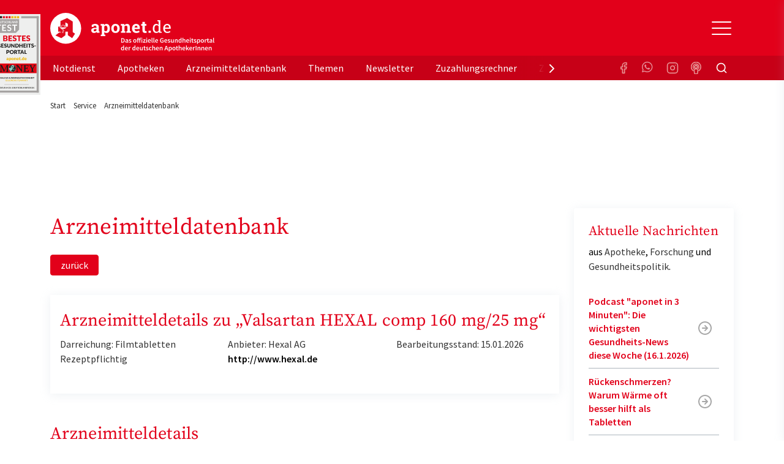

--- FILE ---
content_type: image/svg+xml
request_url: https://www.aponet.de/_assets/vite/assets/logo-CgtrlE-g.svg
body_size: 29387
content:
<svg xmlns="http://www.w3.org/2000/svg" width="268" height="64" viewBox="0 0 268 64">
  <g fill="none" fill-rule="evenodd">
    <path fill="#FFF" fill-rule="nonzero" d="M4.6390809 20.8868528C5.49717679 20.8868528 6.25918382 20.7239151 6.92510198 20.3980396 7.59102015 20.0721642 8.1563802 19.6450032 8.62118214 19.1165566 8.66587463 19.3719724 8.72844412 19.6251864 8.80889061 19.8761986 8.8893371 20.1272107 8.98319134 20.3716173 9.09045333 20.6094183L9.09045333 20.6094183 13.6088645 20.6094183 13.6088645 18.2974643 12.4155749 18.1389303C12.3887594 17.9627814 12.373117 17.7778251 12.3686478 17.5840614 12.3641785 17.3902976 12.3619439 17.1833227 12.3619439 16.9631366L12.3619439 16.9631366 12.3619439 11.0577456C12.3619439 9.45479082 11.8010531 8.21954684 10.6792715 7.35201364 9.55748989 6.48448043 8.09827996 6.05071383 6.30164169 6.05071383 5.21114483 6.05071383 4.20332908 6.21365154 3.27819445 6.53952696 2.35305982 6.86540237 1.53295255 7.26614106.817872645 7.74174302L.817872645 7.74174302.804464896 10.9124228 3.75416952 10.9124228 4.00891673 9.37992755C4.22344071 9.23900845 4.50500342 9.1179061 4.85360487 9.0166205 5.20220633 8.9153349 5.59996953 8.86469209 6.04689447 8.86469209 6.83348237 8.86469209 7.42789254 9.05405213 7.83012499 9.43277221 8.23235744 9.81149229 8.43347366 10.3443426 8.43347366 11.0313232L8.43347366 11.0313232 8.43347366 12.4317068 6.43571917 12.4317068C4.32623344 12.4317068 2.72624215 12.7972157 1.63574529 13.5282335.54524843 14.2592514 0 15.294126 0 16.6328574 0 17.9451666.417874821 18.9822431 1.25362446 19.7440869 2.08937411 20.5059308 3.21785959 20.8868528 4.6390809 20.8868528zM5.69829302 18.033241C5.13516759 18.033241 4.69494652 17.8967256 4.37762981 17.6236949 4.0603131 17.3506641 3.90165475 16.971944 3.90165475 16.4875346 3.90165475 15.9502806 4.11617872 15.4900916 4.54522666 15.1069678 4.97427461 14.723844 5.60443878 14.5322821 6.43571917 14.5322821L6.43571917 14.5322821 8.43347366 14.5322821 8.43347366 16.7121244C8.1653187 17.0908445 7.78990175 17.4057106 7.30722281 17.6567228 6.82454387 17.9077349 6.28823394 18.033241 5.69829302 18.033241zM23.097081 26.1052632L23.097081 23.780098 21.2065885 23.3837631 21.2065885 19.2486682C21.626698 19.7859223 22.1317231 20.1932666 22.7216641 20.470701 23.311605 20.7481355 23.9864617 20.8868528 24.7462341 20.8868528 26.5249953 20.8868528 27.9104627 20.2439094 28.902636 18.9580226 29.8948094 17.6721358 30.3908961 15.9722992 30.3908961 13.8585127L30.3908961 13.8585127 30.3908961 13.5810782C30.3908961 11.3263726 29.8948094 9.50763549 28.902636 8.12486682 27.9104627 6.74209816 26.5160568 6.05071383 24.7194186 6.05071383 23.9238922 6.05071383 23.2266893 6.21805526 22.6278098 6.55273812 22.0289304 6.88742098 21.5149667 7.36302294 21.0859188 7.979544L21.0859188 7.979544 20.8982103 6.31493714 15.213325 6.31493714 15.213325 8.64010228 17.3049338 9.03643725 17.3049338 23.3837631 15.4144413 23.780098 15.4144413 26.1052632 23.097081 26.1052632zM23.7272452 17.9275517C23.1194273 17.9275517 22.6076982 17.8218623 22.192058 17.6104837 21.7764178 17.3991051 21.447928 17.0908445 21.2065885 16.6857021L21.2065885 16.6857021 21.2065885 10.4236096C21.447928 9.98323745 21.7764178 9.64415086 22.192058 9.40634988 22.6076982 9.1685489 23.1104888 9.04964841 23.7004297 9.04964841 24.6389721 9.04964841 25.336175 9.46800199 25.7920384 10.3047091 26.2479019 11.1414163 26.4758336 12.2335393 26.4758336 13.5810782L26.4758336 13.5810782 26.4758336 13.8585127C26.4758336 15.1091697 26.2546057 16.1000071 25.81215 16.8310249 25.3696944 17.5620428 24.6747261 17.9275517 23.7272452 17.9275517zM39.5707344 20.8868528C41.6980971 20.8868528 43.3673618 20.2108815 44.5785284 18.8589388 45.789695 17.5069962 46.3952783 15.7565168 46.3952783 13.6075005L46.3952783 13.6075005 46.3952783 13.3300661C46.3952783 11.1898572 45.789695 9.44157966 44.5785284 8.08523333 43.3673618 6.72888699 41.6891586 6.05071383 39.5439189 6.05071383 37.4076177 6.05071383 35.7338838 6.73108886 34.5227172 8.09183891 33.3115506 9.45258896 32.7059673 11.1986647 32.7059673 13.3300661L32.7059673 13.3300661 32.7059673 13.6075005C32.7059673 15.7565168 33.3115506 17.5069962 34.5227172 18.8589388 35.7338838 20.2108815 37.4165562 20.8868528 39.5707344 20.8868528zM39.5707344 17.9275517C38.5338685 17.9275517 37.7830346 17.5334186 37.3182327 16.7451524 36.8534307 15.9568861 36.6210298 14.9110022 36.6210298 13.6075005L36.6210298 13.6075005 36.6210298 13.3300661C36.6210298 12.0617942 36.8534307 11.0269195 37.3182327 10.2254421 37.7830346 9.42396477 38.52493 9.02322608 39.5439189 9.02322608 40.5629078 9.02322608 41.3092724 9.42396477 41.7830129 10.2254421 42.2567533 11.0269195 42.4936235 12.0617942 42.4936235 13.3300661L42.4936235 13.3300661 42.4936235 13.6075005C42.4936235 14.9021948 42.2589879 15.9458768 41.7897167 16.7385468 41.3204455 17.5312167 40.5807848 17.9275517 39.5707344 17.9275517zM55.8298638 20.6094183L55.8298638 18.2974643 54.2477495 17.9011293 54.2477495 10.2386533C54.524843 9.85993323 54.8689752 9.56708573 55.2801461 9.3601108 55.6913171 9.15313588 56.156119 9.04964841 56.6745519 9.04964841 57.4700783 9.04964841 58.0644885 9.25001776 58.4577825 9.65075645 58.8510764 10.0514951 59.0477234 10.7318702 59.0477234 11.6918815L59.0477234 11.6918815 59.0477234 17.9011293 57.3717549 18.2974643 57.3717549 20.6094183 64.8532784 20.6094183 64.8532784 18.2974643 62.9761936 17.9011293 62.9761936 11.6786704C62.9761936 9.74103274 62.5650227 8.31863058 61.7426808 7.41146388 60.9203389 6.50429718 59.776211 6.05071383 58.3102972 6.05071383 57.4343243 6.05071383 56.6432672 6.25328503 55.9371258 6.65842745 55.2309844 7.06356986 54.6365742 7.63164998 54.1538953 8.3626678L54.1538953 8.3626678 53.9795945 6.31493714 48.254486 6.31493714 48.254486 8.64010228 50.332687 9.03643725 50.332687 17.9011293 48.4556023 18.2974643 48.4556023 20.6094183 55.8298638 20.6094183zM73.483399 20.8868528C74.6543424 20.8868528 75.7157891 20.7283188 76.6677392 20.4112508 77.6196894 20.0941828 78.3951041 19.7022516 78.9939836 19.2354571L78.9939836 19.2354571 77.9347714 16.8574473C77.2554455 17.2273599 76.6297506 17.4981888 76.0576867 17.6699339 75.4856228 17.8416791 74.7660736 17.9275517 73.8990392 17.9275517 72.9247428 17.9275517 72.1537973 17.6236949 71.5862026 17.0159812 71.018608 16.4082676 70.6990566 15.6332126 70.6275486 14.6908161L70.6275486 14.6908161 70.6543641 14.6115491 79.3157695 14.6115491 79.3157695 12.5109738C79.3157695 10.529299 78.7749903 8.95717025 77.693432 7.79458768 76.6118736 6.63200511 75.0923288 6.05054712 73.1347976 6.05054712 71.1415123 6.04190639 69.5526942 6.72448327 68.3683431 8.09844449 67.183992 9.47240571 66.5918164 11.2206833 66.5918164 13.3432772L66.5918164 13.3432772 66.5918164 13.8717238C66.5918164 15.9062433 67.2175113 17.5840614 68.4689012 18.9051779 69.720291 20.2262945 71.3917903 20.8868528 73.483399 20.8868528zM75.4811535 12.0617942L70.6811796 12.0617942 70.6409564 11.9957383C70.7392799 11.1061865 70.9984963 10.3883799 71.4186058 9.84231835 71.8387152 9.29625684 72.4107792 9.02322608 73.1347976 9.02322608 73.9213855 9.02322608 74.5090918 9.26763264 74.8979165 9.75644577 75.2867412 10.2452589 75.4811535 10.8992116 75.4811535 11.7183039L75.4811535 11.7183039 75.4811535 12.0617942zM87.8252204 20.8868528C88.3257764 20.8868528 88.7905783 20.8538248 89.2196262 20.787769 89.6486742 20.7217132 90.0821914 20.6226294 90.5201778 20.4905178L90.5201778 20.4905178 90.1849841 17.7029619C89.9347062 17.7558065 89.7090091 17.7932382 89.5078928 17.8152568 89.3067766 17.8372754 89.072141 17.8482847 88.803986 17.8482847 88.4106921 17.8482847 88.0978446 17.7293842 87.8654437 17.4915832 87.6330427 17.2537822 87.5168422 16.8574473 87.5168422 16.3025783L87.5168422 16.3025783 87.5168422 9.02322608 90.0643144 9.02322608 90.0643144 6.31493714 87.5168422 6.31493714 87.5168422 2.81397827 83.6151875 2.81397827 83.6151875 6.31493714 81.4833555 6.31493714 81.4833555 9.02322608 83.6151875 9.02322608 83.6151875 16.3157895C83.6151875 17.9011293 83.9794313 19.0593082 84.707919 19.790326 85.4364066 20.5213438 86.4755071 20.8868528 87.8252204 20.8868528zM97.3402524 20.6094183L97.3402524 17.2273599 93.4385977 17.2273599 93.4385977 20.6094183 97.3402524 20.6094183zM106.131266 20.8868528C107.034054 20.8868528 107.827346 20.7195113 108.511141 20.3848285 109.194937 20.0501456 109.773704 19.5569288 110.247445 18.9051779L110.247445 18.9051779 110.461969 20.6094183 114.940157 20.6094183 114.940157 18.9448114 112.754694 18.5748988 112.754694 0 107.927904 0 107.927904 1.67781803 110.113367 2.04773066 110.113367 7.87385468C109.648565 7.28375595 109.087675 6.83237446 108.430695 6.51971021 107.773715 6.20704595 107.016177 6.05071383 106.158082 6.05071383 104.370382 6.05071383 102.978211 6.75530933 101.981568 8.16450032 100.984925 9.57369131 100.486604 11.4276582 100.486604 13.726401L100.486604 13.726401 100.486604 14.0038355C100.486604 16.0647773 100.984925 17.7271823 101.981568 18.9910505 102.978211 20.2549187 104.361443 20.8868528 106.131266 20.8868528zM106.801653 18.7730663C105.550264 18.7730663 104.625129 18.3370978 104.02625 17.4651609 103.42737 16.593224 103.12793 15.4394488 103.12793 14.0038355L103.12793 14.0038355 103.12793 13.726401C103.12793 12.079409 103.429605 10.7406776 104.032953 9.71020669 104.636302 8.67973578 105.568141 8.16450032 106.828469 8.16450032 107.588241 8.16450032 108.240752 8.34064919 108.786 8.69294694 109.331249 9.04524469 109.773704 9.52084665 110.113367 10.1197528L110.113367 10.1197528 110.113367 16.7517579C109.764766 17.3947013 109.32231 17.8923219 108.786 18.2446196 108.24969 18.5969174 107.588241 18.7730663 106.801653 18.7730663zM124.14681 20.8868528C125.344569 20.8868528 126.370262 20.7173095 127.223889 20.3782229 128.077515 20.0391363 128.763545 19.6229846 129.281978 19.1297677L129.281978 19.1297677 128.249581 17.4387385C127.757964 17.8791107 127.174727 18.2248029 126.49987 18.475815 125.825014 18.7268272 125.04066 18.8523333 124.14681 18.8523333 122.922236 18.8523333 121.970286 18.4097592 121.29096 17.5246111 120.611634 16.639463 120.258563 15.5099084 120.231748 14.1359472L120.231748 14.1359472 120.271971 14.0698913 129.684211 14.0698913 129.684211 12.444918C129.684211 10.5072803 129.18142 8.95717025 128.175839 7.79458768 127.170258 6.63200511 125.693171 6.05071383 123.744578 6.05071383 122.06414 6.05071383 120.6094 6.72668513 119.380356 8.07862774 118.151312 9.43057035 117.536791 11.1238014 117.536791 13.1583209L117.536791 13.1583209 117.536791 13.7396122C117.536791 15.8533987 118.133435 17.5730521 119.326725 18.8985723 120.520015 20.2240926 122.12671 20.8868528 124.14681 20.8868528zM127.042884 12.0353718L120.352418 12.0353718 120.325602 11.969316C120.468618 10.8595781 120.852974 9.93699837 121.478669 9.20157682 122.104364 8.46615527 122.859667 8.09844449 123.744578 8.09844449 124.835075 8.09844449 125.657417 8.4419348 126.211604 9.12891541 126.765791 9.81589602 127.042884 10.6702181 127.042884 11.6918815L127.042884 11.6918815 127.042884 12.0353718zM51.0634622 36.6458414C51.6105801 36.6458414 52.0996136 36.5677079 52.5305627 36.411441 52.9615117 36.255174 53.3287552 36.0226339 53.6322932 35.7138206 53.9358312 35.4050074 54.168169 35.0199209 54.3293064 34.5585614 54.4904439 34.0972018 54.5710126 33.56515 54.5710126 32.962406 54.5710126 31.7569181 54.2562325 30.8528021 53.6266722 30.2500581 52.9971118 29.6473142 52.1202242 29.3459422 50.9960093 29.3459422L50.9960093 29.3459422 49.0286333 29.3459422 49.0286333 36.6458414 51.0634622 36.6458414zM50.9060722 35.5966204L50.3327226 35.5966204 50.3327226 30.3951632 50.9060722 30.3951632C51.648054 30.3951632 52.2214036 30.5997985 52.6261209 31.0090691 53.0308383 31.4183397 53.2331969 32.069452 53.2331969 32.962406 53.2331969 33.8628013 53.032712 34.5269359 52.631742 34.9548097 52.230772 35.3826835 51.6555487 35.5966204 50.9060722 35.5966204L50.9060722 35.5966204zM57.2803705 36.7797845C57.6101402 36.7797845 57.9155519 36.7090923 58.1966056 36.5677079 58.4776593 36.4263235 58.7418498 36.2514534 58.9891771 36.0430974L58.9891771 36.0430974 59.0341457 36.0430974 59.1240829 36.6458414 60.192087 36.6458414 60.192087 33.3977211C60.192087 32.6312689 60.0215811 32.0452678 59.6805693 31.6397179 59.3395574 31.2341679 58.8242923 31.0313929 58.1347738 31.0313929 57.6925826 31.0313929 57.2803705 31.1020851 56.8981374 31.2434695 56.5159044 31.3848539 56.1711452 31.5522828 55.8638598 31.7457561L55.8638598 31.7457561 56.33603 32.6052244C56.5833573 32.4563987 56.8363056 32.3298969 57.094875 32.2257189 57.3534445 32.121541 57.617635 32.069452 57.8874465 32.069452 58.0748157 32.069452 58.2322058 32.0973568 58.3596168 32.1531664 58.4870278 32.208976 58.5900808 32.2871095 58.6687759 32.3875669 58.7474709 32.4880242 58.8036816 32.6033641 58.8374081 32.7335865 58.8711345 32.863809 58.8917451 32.9996124 58.8992399 33.1409968 58.3296377 33.2005271 57.8406042 33.2861019 57.4321395 33.3977211 57.0236748 33.5093404 56.6864103 33.6470041 56.4203461 33.8107123 56.1542819 33.9744206 55.959418 34.1697543 55.8357544 34.3967134 55.7120907 34.6236726 55.6502589 34.8822572 55.6502589 35.1724673 55.6502589 35.6561507 55.8001542 36.0449578 56.0999449 36.3388885 56.3997355 36.6328192 56.7932107 36.7797845 57.2803705 36.7797845zM57.69633 35.7752112C57.4639923 35.7752112 57.2728757 35.7194016 57.1229804 35.6077823 56.9730851 35.4961631 56.8981374 35.3175723 56.8981374 35.0720099 56.8981374 34.9380668 56.9318639 34.811565 56.9993168 34.6925045 57.0667697 34.5734439 57.1791912 34.4674056 57.3365812 34.3743896 57.4939713 34.2813735 57.7000774 34.1976591 57.9548994 34.1232463 58.2097215 34.0488334 58.5245016 33.9893032 58.8992399 33.9446555L58.8992399 33.9446555 58.8992399 35.1724673C58.6893865 35.3659406 58.4926489 35.5147663 58.3090271 35.6189443 58.1254053 35.7231222 57.921173 35.7752112 57.69633 35.7752112zM63.2836779 36.7797845C63.6284371 36.7797845 63.9357225 36.7351368 64.2055341 36.6458414 64.4753457 36.556546 64.7001887 36.4356251 64.880063 36.2830788 65.0599374 36.1305325 65.1967169 35.9519417 65.2904015 35.7473064 65.384086 35.5426711 65.4309283 35.3212929 65.4309283 35.0831718 65.4309283 34.8301682 65.384086 34.6125107 65.2904015 34.4301992 65.1967169 34.2478878 65.0730533 34.0934811 64.9194106 33.9669793 64.7657679 33.8404775 64.5952619 33.7344392 64.4078928 33.6488644 64.2205237 33.5632897 64.0331545 33.4870165 63.8457854 33.420045 63.69589 33.367956 63.5516158 33.315867 63.4129626 33.263778 63.2743095 33.211689 63.1525195 33.1558794 63.0475928 33.0963491 62.9426661 33.0368189 62.85835 32.967987 62.7946445 32.8898535 62.7309389 32.81172 62.6990862 32.7168437 62.6990862 32.6052244 62.6990862 32.4340749 62.7646654 32.2908302 62.8958238 32.1754903 63.0269822 32.0601504 63.2312146 32.0024804 63.5085209 32.0024804 63.7258691 32.0024804 63.9338489 32.0452678 64.1324602 32.1308426 64.3310714 32.2164173 64.527809 32.3298969 64.722673 32.4712813L64.722673 32.4712813 65.3185068 31.6899465C65.0936639 31.518797 64.8275997 31.3662507 64.5203143 31.2323076 64.2130289 31.0983645 63.8682697 31.0313929 63.4860366 31.0313929 62.863971 31.0313929 62.3730639 31.1839392 62.0133151 31.4890319 61.6535664 31.7941245 61.473692 32.1885125 61.473692 32.672196 61.473692 32.9028757 61.5205343 33.1019301 61.6142188 33.269359 61.7079034 33.4367878 61.8278197 33.5837532 61.9739676 33.710255 62.1201155 33.8367568 62.2868741 33.9446555 62.4742432 34.0339509 62.6616124 34.1232463 62.8452341 34.2013797 63.0251085 34.2683513 63.1675091 34.3278816 63.3099096 34.3855515 63.4523102 34.4413611 63.5947107 34.4971708 63.7221217 34.5585614 63.8345432 34.6255329 63.9469647 34.6925045 64.0369019 34.7687776 64.1043548 34.8543524 64.1718077 34.9399271 64.2055341 35.0385241 64.2055341 35.1501434 64.2055341 35.3436168 64.1343338 35.5017441 63.9919333 35.6245252 63.8495327 35.7473064 63.6284371 35.808697 63.3286465 35.808697 63.0438454 35.808697 62.7796549 35.7547477 62.536075 35.6468491 62.2924951 35.5389505 62.0470416 35.3882645 61.7997143 35.1947911L61.7997143 35.1947911 61.1926383 36.0207736C61.4624498 36.2365708 61.7828511 36.4170219 62.153842 36.562127 62.5248329 36.707232 62.9014449 36.7797845 63.2836779 36.7797845zM71.0969713 36.7797845C71.4417305 36.7797845 71.7733739 36.7165336 72.0919015 36.5900318 72.410429 36.46353 72.689609 36.2774979 72.9294415 36.0319355 73.169274 35.7863731 73.3622643 35.4850012 73.5084122 35.1278195 73.6545601 34.7706379 73.7276341 34.365088 73.7276341 33.9111697 73.7276341 33.4572514 73.6545601 33.0517014 73.5084122 32.6945198 73.3622643 32.3373382 73.169274 32.0359662 72.9294415 31.7904038 72.689609 31.5448415 72.410429 31.3569491 72.0919015 31.2267266 71.7733739 31.0965041 71.4417305 31.0313929 71.0969713 31.0313929 70.7522121 31.0313929 70.4224424 31.0965041 70.1076622 31.2267266 69.792882 31.3569491 69.513702 31.5448415 69.2701221 31.7904038 69.0265422 32.0359662 68.833552 32.3373382 68.6911515 32.6945198 68.5487509 33.0517014 68.4775506 33.4572514 68.4775506 33.9111697 68.4775506 34.365088 68.5487509 34.7706379 68.6911515 35.1278195 68.833552 35.4850012 69.0265422 35.7863731 69.2701221 36.0319355 69.513702 36.2774979 69.792882 36.46353 70.1076622 36.5900318 70.4224424 36.7165336 70.7522121 36.7797845 71.0969713 36.7797845zM71.0969713 35.7305635C70.6922539 35.7305635 70.3756001 35.564995 70.1470097 35.2338578 69.9184194 34.9027207 69.8041242 34.4618247 69.8041242 33.9111697 69.8041242 33.3530734 69.9184194 32.9084567 70.1470097 32.5773196 70.3756001 32.2461825 70.6922539 32.0806139 71.0969713 32.0806139 71.5016887 32.0806139 71.8202162 32.2461825 72.0525539 32.5773196 72.2848917 32.9084567 72.4010606 33.3530734 72.4010606 33.9111697 72.4010606 34.4618247 72.2848917 34.9027207 72.0525539 35.2338578 71.8202162 35.564995 71.5016887 35.7305635 71.0969713 35.7305635zM76.4819605 36.6458414L76.4819605 32.1810712 78.5730002 32.1810712 78.5730002 36.6458414 79.8658473 36.6458414 79.8658473 32.1810712 80.9450936 32.1810712 80.9450936 31.165336 79.8658473 31.165336 79.8658473 30.573754C79.8658473 29.9561274 80.0981851 29.6473142 80.5628605 29.6473142 80.7652192 29.6473142 80.9638305 29.6919619 81.1586944 29.7812573L81.1586944 29.7812573 81.4060217 28.8213317C81.2786107 28.7692427 81.1287154 28.724595 80.9563357 28.6873886 80.7839561 28.6501822 80.596587 28.6315789 80.3942283 28.6315789 80.0644586 28.6315789 79.7852786 28.6799473 79.5566882 28.776684 79.3280979 28.8734207 79.1407287 29.0092241 78.9945808 29.1840943 78.8484329 29.3589644 78.7416324 29.5673204 78.6741795 29.8091621 78.6067267 30.0510038 78.5730002 30.313309 78.5730002 30.5960778L78.5730002 30.5960778 78.5730002 31.165336 76.4819605 31.165336 76.4819605 30.6853732C76.4819605 30.3728393 76.5494134 30.1402992 76.6843192 29.9877529 76.819225 29.8352066 77.0028468 29.7589334 77.2351845 29.7589334 77.3850798 29.7589334 77.5124908 29.7700953 77.6174176 29.7924192 77.7223443 29.814743 77.827271 29.8519495 77.9321977 29.9040384L77.9321977 29.9040384 78.179525 28.9441129C78.0446192 28.8845826 77.8834818 28.8362142 77.6961126 28.7990078 77.5087435 28.7618014 77.3101322 28.7431982 77.1002787 28.7431982 76.7630143 28.7431982 76.4744658 28.7915665 76.2346333 28.8883032 75.9948008 28.9850399 75.7980632 29.118983 75.6444205 29.2901325 75.4907778 29.4612821 75.3764826 29.6659174 75.3015349 29.9040384 75.2265873 30.1421595 75.1891134 30.4026044 75.1891134 30.6853732L75.1891134 30.6853732 75.1891134 31.165336 74.4471316 31.2211456 74.4471316 32.1810712 75.1891134 32.1810712 75.1891134 36.6458414 76.4819605 36.6458414zM82.563963 30.2054104C82.7963008 30.2054104 82.9874173 30.1384389 83.1373126 30.0044958 83.2872079 29.8705527 83.3621556 29.6956825 83.3621556 29.4798853 83.3621556 29.2640881 83.2872079 29.0873576 83.1373126 28.9496938 82.9874173 28.8120301 82.7963008 28.7431982 82.563963 28.7431982 82.3316253 28.7431982 82.1405087 28.8120301 81.9906134 28.9496938 81.8407181 29.0873576 81.7657705 29.2640881 81.7657705 29.4798853 81.7657705 29.6956825 81.8407181 29.8705527 81.9906134 30.0044958 82.1405087 30.1384389 82.3316253 30.2054104 82.563963 30.2054104zM83.2047655 36.6458414L83.2047655 31.165336 81.9119184 31.165336 81.9119184 36.6458414 83.2047655 36.6458414zM88.7359027 36.6458414L88.7359027 35.6189443 86.0490291 35.6189443 88.6459655 31.8462135 88.6459655 31.165336 84.7112134 31.165336 84.7112134 32.1810712 87.0270961 32.1810712 84.4189176 35.953802 84.4189176 36.6458414 88.7359027 36.6458414zM90.4896779 30.2054104C90.7220156 30.2054104 90.9131321 30.1384389 91.0630275 30.0044958 91.2129228 29.8705527 91.2878704 29.6956825 91.2878704 29.4798853 91.2878704 29.2640881 91.2129228 29.0873576 91.0630275 28.9496938 90.9131321 28.8120301 90.7220156 28.7431982 90.4896779 28.7431982 90.2573401 28.7431982 90.0662236 28.8120301 89.9163283 28.9496938 89.766433 29.0873576 89.6914853 29.2640881 89.6914853 29.4798853 89.6914853 29.6956825 89.766433 29.8705527 89.9163283 30.0044958 90.0662236 30.1384389 90.2573401 30.2054104 90.4896779 30.2054104zM91.1304804 36.6458414L91.1304804 31.165336 89.8376332 31.165336 89.8376332 36.6458414 91.1304804 36.6458414zM95.1439275 36.7797845C95.4961814 36.7797845 95.8334459 36.7239749 96.1557208 36.6123556 96.4779958 36.5007364 96.7702916 36.359352 97.0326084 36.1882025L97.0326084 36.1882025 96.5941646 35.3845438C96.391806 35.5110457 96.1875736 35.6096427 95.9814675 35.6803349 95.7753615 35.7510271 95.5523922 35.7863731 95.3125597 35.7863731 94.8628737 35.7863731 94.4937565 35.6542904 94.205208 35.3901248 93.9166595 35.1259592 93.7424062 34.7483141 93.6824481 34.2571894L93.6824481 34.2571894 97.1899985 34.2571894C97.2049881 34.1902178 97.2181039 34.1009224 97.229346 33.9893032 97.2405882 33.8776839 97.2462093 33.7586234 97.2462093 33.6321215 97.2462093 33.2526161 97.1974933 32.9028757 97.1000613 32.5829006 97.0026294 32.2629254 96.8583551 31.9875979 96.6672386 31.7569181 96.4761221 31.5262383 96.2381633 31.3476475 95.9533622 31.2211456 95.6685611 31.0946438 95.3387914 31.0313929 94.9640531 31.0313929 94.6417781 31.0313929 94.326998 31.0983645 94.0197126 31.2323076 93.7124272 31.3662507 93.4407419 31.5560034 93.2046568 31.8015658 92.9685717 32.0471281 92.7793288 32.3485001 92.6369283 32.7056817 92.4945277 33.0628633 92.4233275 33.4646927 92.4233275 33.9111697 92.4233275 34.365088 92.492654 34.7687776 92.6313072 35.1222386 92.7699604 35.4756996 92.9629506 35.7752112 93.2102779 36.0207736 93.4576051 36.2663359 93.7461536 36.4542284 94.0759233 36.5844508 94.405693 36.7146733 94.7616944 36.7797845 95.1439275 36.7797845zM96.1219944 33.3865592L93.671206 33.3865592C93.7311641 32.9400822 93.8848068 32.6015038 94.1321341 32.370824 94.3794613 32.1401442 94.6680098 32.0248043 94.9977795 32.0248043 95.3800126 32.0248043 95.66294 32.1457251 95.8465618 32.3875669 96.0301835 32.6294086 96.1219944 32.962406 96.1219944 33.3865592L96.1219944 33.3865592zM99.7419663 36.7797845C100.026767 36.7797845 100.255358 36.7425781 100.427737 36.6681653L100.427737 36.6681653 100.259105 35.7082397C100.206642 35.7231222 100.167294 35.7305635 100.141063 35.7305635L100.141063 35.7305635 100.056746 35.7305635C99.9892936 35.7305635 99.9255881 35.6989381 99.8656299 35.6356872 99.8056718 35.5724362 99.7756927 35.4626773 99.7756927 35.3064104L99.7756927 35.3064104 99.7756927 28.7655221 98.4828456 28.7655221 98.4828456 35.2394388C98.4828456 35.715681 98.5765302 36.0914658 98.7638993 36.3667933 98.9512685 36.6421208 99.2772908 36.7797845 99.7419663 36.7797845zM102.788589 36.7797845C103.07339 36.7797845 103.30198 36.7425781 103.47436 36.6681653L103.47436 36.6681653 103.305727 35.7082397C103.253264 35.7231222 103.213917 35.7305635 103.187685 35.7305635L103.187685 35.7305635 103.103369 35.7305635C103.035916 35.7305635 102.97221 35.6989381 102.912252 35.6356872 102.852294 35.5724362 102.822315 35.4626773 102.822315 35.3064104L102.822315 35.3064104 102.822315 28.7655221 101.529468 28.7655221 101.529468 35.2394388C101.529468 35.715681 101.623153 36.0914658 101.810522 36.3667933 101.997891 36.6421208 102.323913 36.7797845 102.788589 36.7797845zM106.936941 36.7797845C107.289195 36.7797845 107.62646 36.7239749 107.948735 36.6123556 108.27101 36.5007364 108.563306 36.359352 108.825622 36.1882025L108.825622 36.1882025 108.387179 35.3845438C108.18482 35.5110457 107.980588 35.6096427 107.774482 35.6803349 107.568376 35.7510271 107.345406 35.7863731 107.105574 35.7863731 106.655888 35.7863731 106.286771 35.6542904 105.998222 35.3901248 105.709674 35.1259592 105.53542 34.7483141 105.475462 34.2571894L105.475462 34.2571894 108.983013 34.2571894C108.998002 34.1902178 109.011118 34.1009224 109.02236 33.9893032 109.033602 33.8776839 109.039223 33.7586234 109.039223 33.6321215 109.039223 33.2526161 108.990507 32.9028757 108.893075 32.5829006 108.795643 32.2629254 108.651369 31.9875979 108.460253 31.7569181 108.269136 31.5262383 108.031177 31.3476475 107.746376 31.2211456 107.461575 31.0946438 107.131805 31.0313929 106.757067 31.0313929 106.434792 31.0313929 106.120012 31.0983645 105.812727 31.2323076 105.505441 31.3662507 105.233756 31.5560034 104.997671 31.8015658 104.761586 32.0471281 104.572343 32.3485001 104.429942 32.7056817 104.287542 33.0628633 104.216341 33.4646927 104.216341 33.9111697 104.216341 34.365088 104.285668 34.7687776 104.424321 35.1222386 104.562974 35.4756996 104.755965 35.7752112 105.003292 36.0207736 105.250619 36.2663359 105.539168 36.4542284 105.868937 36.5844508 106.198707 36.7146733 106.554708 36.7797845 106.936941 36.7797845zM107.915008 33.3865592L105.46422 33.3865592C105.524178 32.9400822 105.677821 32.6015038 105.925148 32.370824 106.172475 32.1401442 106.461024 32.0248043 106.790794 32.0248043 107.173027 32.0248043 107.455954 32.1457251 107.639576 32.3875669 107.823198 32.6294086 107.915008 32.962406 107.915008 33.3865592L107.915008 33.3865592zM115.71706 36.7797845C116.219209 36.7797845 116.674516 36.6960701 117.082981 36.5286412 117.491445 36.3612123 117.819341 36.1547167 118.066669 35.9091543L118.066669 35.9091543 118.066669 32.6945198 115.503459 32.6945198 115.503459 33.7549027 116.897485 33.7549027 116.897485 35.3287342C116.777569 35.4329122 116.623926 35.512906 116.436557 35.5687156 116.249188 35.6245252 116.050577 35.65243 115.840723 35.65243 115.098741 35.65243 114.538508 35.4161693 114.160022 34.9436478 113.781536 34.4711263 113.592294 33.8181536 113.592294 32.9847299 113.592294 32.5754593 113.644757 32.2071157 113.749684 31.8796992 113.85461 31.5522828 114.002632 31.275095 114.193748 31.0481358 114.384865 30.8211767 114.613455 30.6463065 114.87952 30.5235253 115.145584 30.4007441 115.443501 30.3393535 115.77327 30.3393535 116.11803 30.3393535 116.404704 30.4007441 116.633295 30.5235253 116.861885 30.6463065 117.069865 30.7969925 117.257234 30.9755833L117.257234 30.9755833 117.954247 30.1384389C117.72191 29.9003178 117.423993 29.6863809 117.060496 29.4966282 116.697 29.3068754 116.252935 29.2119991 115.728302 29.2119991 115.241142 29.2119991 114.785835 29.2975738 114.362381 29.4687234 113.938926 29.6398729 113.571683 29.8891559 113.26065 30.2165724 112.949617 30.5439888 112.704164 30.9439578 112.524289 31.4164793 112.344415 31.8890009 112.254478 32.422913 112.254478 33.0182156 112.254478 33.6209596 112.340668 34.156732 112.513047 34.6255329 112.685427 35.0943338 112.927133 35.4887218 113.238166 35.808697 113.549199 36.1286722 113.916442 36.3705139 114.339896 36.5342222 114.763351 36.6979304 115.222405 36.7797845 115.71706 36.7797845zM121.94521 36.7797845C122.297464 36.7797845 122.634729 36.7239749 122.957003 36.6123556 123.279278 36.5007364 123.571574 36.359352 123.833891 36.1882025L123.833891 36.1882025 123.395447 35.3845438C123.193089 35.5110457 122.988856 35.6096427 122.78275 35.6803349 122.576644 35.7510271 122.353675 35.7863731 122.113842 35.7863731 121.664156 35.7863731 121.295039 35.6542904 121.006491 35.3901248 120.717942 35.1259592 120.543689 34.7483141 120.483731 34.2571894L120.483731 34.2571894 123.991281 34.2571894C124.006271 34.1902178 124.019386 34.1009224 124.030629 33.9893032 124.041871 33.8776839 124.047492 33.7586234 124.047492 33.6321215 124.047492 33.2526161 123.998776 32.9028757 123.901344 32.5829006 123.803912 32.2629254 123.659638 31.9875979 123.468521 31.7569181 123.277405 31.5262383 123.039446 31.3476475 122.754645 31.2211456 122.469844 31.0946438 122.140074 31.0313929 121.765336 31.0313929 121.443061 31.0313929 121.128281 31.0983645 120.820995 31.2323076 120.51371 31.3662507 120.242025 31.5560034 120.005939 31.8015658 119.769854 32.0471281 119.580611 32.3485001 119.438211 32.7056817 119.29581 33.0628633 119.22461 33.4646927 119.22461 33.9111697 119.22461 34.365088 119.293937 34.7687776 119.43259 35.1222386 119.571243 35.4756996 119.764233 35.7752112 120.01156 36.0207736 120.258888 36.2663359 120.547436 36.4542284 120.877206 36.5844508 121.206976 36.7146733 121.562977 36.7797845 121.94521 36.7797845zM122.923277 33.3865592L120.472489 33.3865592C120.532447 32.9400822 120.686089 32.6015038 120.933417 32.370824 121.180744 32.1401442 121.469292 32.0248043 121.799062 32.0248043 122.181295 32.0248043 122.464223 32.1457251 122.647844 32.3875669 122.831466 32.6294086 122.923277 32.962406 122.923277 33.3865592L122.923277 33.3865592zM126.824303 36.7797845C127.169062 36.7797845 127.476347 36.7351368 127.746159 36.6458414 128.01597 36.556546 128.240813 36.4356251 128.420688 36.2830788 128.600562 36.1305325 128.737342 35.9519417 128.831026 35.7473064 128.924711 35.5426711 128.971553 35.3212929 128.971553 35.0831718 128.971553 34.8301682 128.924711 34.6125107 128.831026 34.4301992 128.737342 34.2478878 128.613678 34.0934811 128.460035 33.9669793 128.306393 33.8404775 128.135887 33.7344392 127.948517 33.6488644 127.761148 33.5632897 127.573779 33.4870165 127.38641 33.420045 127.236515 33.367956 127.09224 33.315867 126.953587 33.263778 126.814934 33.211689 126.693144 33.1558794 126.588217 33.0963491 126.483291 33.0368189 126.398975 32.967987 126.335269 32.8898535 126.271564 32.81172 126.239711 32.7168437 126.239711 32.6052244 126.239711 32.4340749 126.30529 32.2908302 126.436448 32.1754903 126.567607 32.0601504 126.771839 32.0024804 127.049146 32.0024804 127.266494 32.0024804 127.474474 32.0452678 127.673085 32.1308426 127.871696 32.2164173 128.068434 32.3298969 128.263298 32.4712813L128.263298 32.4712813 128.859132 31.6899465C128.634289 31.518797 128.368224 31.3662507 128.060939 31.2323076 127.753654 31.0983645 127.408894 31.0313929 127.026661 31.0313929 126.404596 31.0313929 125.913689 31.1839392 125.55394 31.4890319 125.194191 31.7941245 125.014317 32.1885125 125.014317 32.672196 125.014317 32.9028757 125.061159 33.1019301 125.154844 33.269359 125.248528 33.4367878 125.368444 33.5837532 125.514592 33.710255 125.66074 33.8367568 125.827499 33.9446555 126.014868 34.0339509 126.202237 34.1232463 126.385859 34.2013797 126.565733 34.2683513 126.708134 34.3278816 126.850534 34.3855515 126.992935 34.4413611 127.135335 34.4971708 127.262746 34.5585614 127.375168 34.6255329 127.487589 34.6925045 127.577527 34.7687776 127.644979 34.8543524 127.712432 34.9399271 127.746159 35.0385241 127.746159 35.1501434 127.746159 35.3436168 127.674959 35.5017441 127.532558 35.6245252 127.390157 35.7473064 127.169062 35.808697 126.869271 35.808697 126.58447 35.808697 126.32028 35.7547477 126.0767 35.6468491 125.83312 35.5389505 125.587666 35.3882645 125.340339 35.1947911L125.340339 35.1947911 124.733263 36.0207736C125.003075 36.2365708 125.323476 36.4170219 125.694467 36.562127 126.065458 36.707232 126.44207 36.7797845 126.824303 36.7797845zM131.770848 36.7797845C132.153081 36.7797845 132.484724 36.6942098 132.765778 36.5230602 133.046832 36.3519107 133.307275 36.1249516 133.547108 35.8421828L133.547108 35.8421828 133.580834 35.8421828 133.682013 36.6458414 134.738775 36.6458414 134.738775 31.165336 133.445928 31.165336 133.445928 34.915743C133.236075 35.1836292 133.039337 35.3771026 132.855715 35.4961631 132.672094 35.6152236 132.460367 35.6747539 132.220534 35.6747539 131.920743 35.6747539 131.703395 35.5817378 131.568489 35.3957058 131.433584 35.2096737 131.366131 34.8896985 131.366131 34.4357802L131.366131 34.4357802 131.366131 31.165336 130.073284 31.165336 130.073284 34.6032091C130.073284 35.3026897 130.208189 35.8403225 130.478001 36.2161073 130.747813 36.5918921 131.178762 36.7797845 131.770848 36.7797845zM137.672976 36.6458414L137.672976 32.817301C137.905314 32.5940625 138.113294 32.4247733 138.296915 32.3094334 138.480537 32.1940935 138.692264 32.1364235 138.932097 32.1364235 139.239382 32.1364235 139.460478 32.2294396 139.595384 32.4154717 139.730289 32.6015038 139.797742 32.921479 139.797742 33.3753973L139.797742 33.3753973 139.797742 36.6458414 141.090589 36.6458414 141.090589 33.2079684C141.090589 32.5084877 140.955684 31.970855 140.685872 31.5950701 140.41606 31.2192853 139.985111 31.0313929 139.393025 31.0313929 139.010792 31.0313929 138.675401 31.1169677 138.386853 31.2881172 138.098304 31.4592667 137.830366 31.663902 137.583039 31.9020231L137.583039 31.9020231 137.53807 31.9020231 137.448133 31.165336 136.380129 31.165336 136.380129 36.6458414 137.672976 36.6458414zM144.609382 36.7797845C144.909173 36.7797845 145.193974 36.7090923 145.463785 36.5677079 145.733597 36.4263235 145.969682 36.255174 146.172041 36.0542594L146.172041 36.0542594 146.217009 36.0542594 146.306946 36.6458414 147.374951 36.6458414 147.374951 28.7655221 146.082103 28.7655221 146.082103 30.7523448 146.127072 31.6341369C145.909724 31.4481048 145.692376 31.3011394 145.475027 31.1932408 145.257679 31.0853422 144.991615 31.0313929 144.676835 31.0313929 144.377044 31.0313929 144.086622 31.0983645 143.805568 31.2323076 143.524515 31.3662507 143.275314 31.5560034 143.057965 31.8015658 142.840617 32.0471281 142.666364 32.3485001 142.535205 32.7056817 142.404047 33.0628633 142.338468 33.4646927 142.338468 33.9111697 142.338468 34.8190063 142.5427 35.5240679 142.951165 36.0263545 143.35963 36.5286412 143.912369 36.7797845 144.609382 36.7797845zM144.924162 35.7194016C144.519445 35.7194016 144.210286 35.564995 143.996685 35.2561817 143.783084 34.9473684 143.676284 34.4953104 143.676284 33.9000078 143.676284 33.3195876 143.799947 32.8731106 144.047274 32.5605767 144.294602 32.2480428 144.59814 32.0917758 144.957889 32.0917758 145.145258 32.0917758 145.330753 32.1252616 145.514375 32.1922332 145.697997 32.2592047 145.887239 32.3782653 146.082103 32.5494148L146.082103 32.5494148 146.082103 35.1054957C145.722355 35.5147663 145.336374 35.7194016 144.924162 35.7194016zM150.309151 36.6458414L150.309151 32.817301C150.541489 32.5940625 150.749469 32.4247733 150.933091 32.3094334 151.116712 32.1940935 151.328439 32.1364235 151.568272 32.1364235 151.875557 32.1364235 152.096653 32.2294396 152.231559 32.4154717 152.366465 32.6015038 152.433917 32.921479 152.433917 33.3753973L152.433917 33.3753973 152.433917 36.6458414 153.726765 36.6458414 153.726765 33.2079684C153.726765 32.5084877 153.591859 31.970855 153.322047 31.5950701 153.052236 31.2192853 152.621287 31.0313929 152.0292 31.0313929 151.646967 31.0313929 151.315324 31.1151074 151.03427 31.2825362 150.753216 31.4499651 150.49652 31.6415782 150.264183 31.8573754L150.264183 31.8573754 150.309151 30.7969925 150.309151 28.7655221 149.016304 28.7655221 149.016304 36.6458414 150.309151 36.6458414zM157.650274 36.7797845C158.002528 36.7797845 158.339793 36.7239749 158.662068 36.6123556 158.984343 36.5007364 159.276639 36.359352 159.538955 36.1882025L159.538955 36.1882025 159.100512 35.3845438C158.898153 35.5110457 158.693921 35.6096427 158.487815 35.6803349 158.281708 35.7510271 158.058739 35.7863731 157.818907 35.7863731 157.369221 35.7863731 157.000104 35.6542904 156.711555 35.3901248 156.423007 35.1259592 156.248753 34.7483141 156.188795 34.2571894L156.188795 34.2571894 159.696346 34.2571894C159.711335 34.1902178 159.724451 34.1009224 159.735693 33.9893032 159.746935 33.8776839 159.752556 33.7586234 159.752556 33.6321215 159.752556 33.2526161 159.70384 32.9028757 159.606408 32.5829006 159.508976 32.2629254 159.364702 31.9875979 159.173586 31.7569181 158.982469 31.5262383 158.74451 31.3476475 158.459709 31.2211456 158.174908 31.0946438 157.845138 31.0313929 157.4704 31.0313929 157.148125 31.0313929 156.833345 31.0983645 156.52606 31.2323076 156.218774 31.3662507 155.947089 31.5560034 155.711004 31.8015658 155.474919 32.0471281 155.285676 32.3485001 155.143275 32.7056817 155.000875 33.0628633 154.929674 33.4646927 154.929674 33.9111697 154.929674 34.365088 154.999001 34.7687776 155.137654 35.1222386 155.276307 35.4756996 155.469298 35.7752112 155.716625 36.0207736 155.963952 36.2663359 156.252501 36.4542284 156.58227 36.5844508 156.91204 36.7146733 157.268041 36.7797845 157.650274 36.7797845zM158.628341 33.3865592L156.177553 33.3865592C156.237511 32.9400822 156.391154 32.6015038 156.638481 32.370824 156.885808 32.1401442 157.174357 32.0248043 157.504127 32.0248043 157.88636 32.0248043 158.169287 32.1457251 158.352909 32.3875669 158.536531 32.6294086 158.628341 32.962406 158.628341 33.3865592L158.628341 33.3865592zM161.641237 30.2054104C161.873575 30.2054104 162.064692 30.1384389 162.214587 30.0044958 162.364482 29.8705527 162.43943 29.6956825 162.43943 29.4798853 162.43943 29.2640881 162.364482 29.0873576 162.214587 28.9496938 162.064692 28.8120301 161.873575 28.7431982 161.641237 28.7431982 161.4089 28.7431982 161.217783 28.8120301 161.067888 28.9496938 160.917992 29.0873576 160.843045 29.2640881 160.843045 29.4798853 160.843045 29.6956825 160.917992 29.8705527 161.067888 30.0044958 161.217783 30.1384389 161.4089 30.2054104 161.641237 30.2054104zM162.28204 36.6458414L162.28204 31.165336 160.989193 31.165336 160.989193 36.6458414 162.28204 36.6458414zM165.879527 36.7797845C166.096876 36.7797845 166.301108 36.759321 166.492224 36.7183939 166.683341 36.6774669 166.853847 36.6309588 167.003742 36.5788699L167.003742 36.5788699 166.778899 35.6301062C166.696457 35.6673126 166.604646 35.6970777 166.503467 35.7194016 166.402287 35.7417254 166.302982 35.7528874 166.20555 35.7528874 165.688411 35.7528874 165.429841 35.4329122 165.429841 34.7929618L165.429841 34.7929618 165.429841 32.1810712 166.83511 32.1810712 166.83511 31.165336 165.429841 31.165336 165.429841 29.669638 164.350595 29.669638 164.193205 31.165336 163.338802 31.2211456 163.338802 32.1810712 164.125752 32.1810712 164.125752 34.7929618C164.125752 35.0906131 164.157605 35.3603597 164.22131 35.6022014 164.285016 35.8440431 164.386195 36.052399 164.524848 36.2272692 164.663502 36.4021394 164.843376 36.5379428 165.064472 36.6346795 165.285567 36.7314162 165.557252 36.7797845 165.879527 36.7797845zM169.420804 36.7797845C169.765563 36.7797845 170.072849 36.7351368 170.34266 36.6458414 170.612472 36.556546 170.837315 36.4356251 171.017189 36.2830788 171.197064 36.1305325 171.333843 35.9519417 171.427528 35.7473064 171.521212 35.5426711 171.568055 35.3212929 171.568055 35.0831718 171.568055 34.8301682 171.521212 34.6125107 171.427528 34.4301992 171.333843 34.2478878 171.21018 34.0934811 171.056537 33.9669793 170.902894 33.8404775 170.732388 33.7344392 170.545019 33.6488644 170.35765 33.5632897 170.170281 33.4870165 169.982912 33.420045 169.833016 33.367956 169.688742 33.315867 169.550089 33.263778 169.411436 33.211689 169.289646 33.1558794 169.184719 33.0963491 169.079792 33.0368189 168.995476 32.967987 168.931771 32.8898535 168.868065 32.81172 168.836212 32.7168437 168.836212 32.6052244 168.836212 32.4340749 168.901792 32.2908302 169.03295 32.1754903 169.164108 32.0601504 169.368341 32.0024804 169.645647 32.0024804 169.862995 32.0024804 170.070975 32.0452678 170.269586 32.1308426 170.468198 32.2164173 170.664935 32.3298969 170.859799 32.4712813L170.859799 32.4712813 171.455633 31.6899465C171.23079 31.518797 170.964726 31.3662507 170.657441 31.2323076 170.350155 31.0983645 170.005396 31.0313929 169.623163 31.0313929 169.001097 31.0313929 168.51019 31.1839392 168.150441 31.4890319 167.790693 31.7941245 167.610818 32.1885125 167.610818 32.672196 167.610818 32.9028757 167.657661 33.1019301 167.751345 33.269359 167.84503 33.4367878 167.964946 33.5837532 168.111094 33.710255 168.257242 33.8367568 168.424 33.9446555 168.611369 34.0339509 168.798739 34.1232463 168.98236 34.2013797 169.162235 34.2683513 169.304635 34.3278816 169.447036 34.3855515 169.589436 34.4413611 169.731837 34.4971708 169.859248 34.5585614 169.971669 34.6255329 170.084091 34.6925045 170.174028 34.7687776 170.241481 34.8543524 170.308934 34.9399271 170.34266 35.0385241 170.34266 35.1501434 170.34266 35.3436168 170.27146 35.5017441 170.12906 35.6245252 169.986659 35.7473064 169.765563 35.808697 169.465773 35.808697 169.180972 35.808697 168.916781 35.7547477 168.673201 35.6468491 168.429621 35.5389505 168.184168 35.3882645 167.936841 35.1947911L167.936841 35.1947911 167.329765 36.0207736C167.599576 36.2365708 167.919977 36.4170219 168.290968 36.562127 168.661959 36.707232 169.038571 36.7797845 169.420804 36.7797845zM174.018843 38.8112549L174.018843 37.0923184 173.985117 36.1770405C174.20996 36.3705139 174.442297 36.5193396 174.68213 36.6235176 174.921962 36.7276955 175.161795 36.7797845 175.401627 36.7797845 175.708913 36.7797845 176.004956 36.712813 176.289757 36.5788699 176.574558 36.4449267 176.825633 36.2533137 177.042981 36.0040307 177.260329 35.7547477 177.434583 35.4459344 177.565741 35.0775909 177.696899 34.7092473 177.762479 34.2906751 177.762479 33.8218743 177.762479 33.3977211 177.713763 33.014495 177.616331 32.672196 177.518899 32.3298969 177.376498 32.0359662 177.189129 31.7904038 177.00176 31.5448415 176.775043 31.3569491 176.508979 31.2267266 176.242915 31.0965041 175.937503 31.0313929 175.592744 31.0313929 175.285458 31.0313929 174.989415 31.1020851 174.704614 31.2434695 174.419813 31.3848539 174.161244 31.5522828 173.928906 31.7457561L173.928906 31.7457561 173.883937 31.7457561 173.794 31.165336 172.725996 31.165336 172.725996 38.8112549 174.018843 38.8112549zM175.131816 35.7194016C174.966931 35.7194016 174.790804 35.6859158 174.603435 35.6189443 174.416066 35.5519727 174.221202 35.4329122 174.018843 35.2617627L174.018843 35.2617627 174.018843 32.7056817C174.43855 32.2964111 174.843267 32.0917758 175.232995 32.0917758 175.652702 32.0917758 175.95624 32.2443221 176.143609 32.5494148 176.330978 32.8545074 176.424663 33.2823812 176.424663 33.8330362 176.424663 34.458104 176.300999 34.9287652 176.053672 35.2450198 175.806345 35.5612743 175.499059 35.7194016 175.131816 35.7194016zM181.32624 36.7797845C181.670999 36.7797845 182.002642 36.7165336 182.32117 36.5900318 182.639697 36.46353 182.918877 36.2774979 183.15871 36.0319355 183.398542 35.7863731 183.591533 35.4850012 183.737681 35.1278195 183.883829 34.7706379 183.956903 34.365088 183.956903 33.9111697 183.956903 33.4572514 183.883829 33.0517014 183.737681 32.6945198 183.591533 32.3373382 183.398542 32.0359662 183.15871 31.7904038 182.918877 31.5448415 182.639697 31.3569491 182.32117 31.2267266 182.002642 31.0965041 181.670999 31.0313929 181.32624 31.0313929 180.98148 31.0313929 180.651711 31.0965041 180.336931 31.2267266 180.02215 31.3569491 179.74297 31.5448415 179.499391 31.7904038 179.255811 32.0359662 179.06282 32.3373382 178.92042 32.6945198 178.778019 33.0517014 178.706819 33.4572514 178.706819 33.9111697 178.706819 34.365088 178.778019 34.7706379 178.92042 35.1278195 179.06282 35.4850012 179.255811 35.7863731 179.499391 36.0319355 179.74297 36.2774979 180.02215 36.46353 180.336931 36.5900318 180.651711 36.7165336 180.98148 36.7797845 181.32624 36.7797845zM181.32624 35.7305635C180.921522 35.7305635 180.604868 35.564995 180.376278 35.2338578 180.147688 34.9027207 180.033393 34.4618247 180.033393 33.9111697 180.033393 33.3530734 180.147688 32.9084567 180.376278 32.5773196 180.604868 32.2461825 180.921522 32.0806139 181.32624 32.0806139 181.730957 32.0806139 182.049485 32.2461825 182.281822 32.5773196 182.51416 32.9084567 182.630329 33.3530734 182.630329 33.9111697 182.630329 34.4618247 182.51416 34.9027207 182.281822 35.2338578 182.049485 35.564995 181.730957 35.7305635 181.32624 35.7305635zM186.531355 36.6458414L186.531355 33.2972638C186.703734 32.8805519 186.90984 32.5884815 187.149673 32.4210526 187.389505 32.2536238 187.618096 32.1699093 187.835444 32.1699093 187.95536 32.1699093 188.056539 32.1773506 188.138982 32.1922332 188.221424 32.2071157 188.311361 32.2294396 188.408793 32.2592047L188.408793 32.2592047 188.633636 31.1430122C188.476246 31.0685993 188.266393 31.0313929 188.004076 31.0313929 187.71178 31.0313929 187.426979 31.1262693 187.149673 31.316022 186.872366 31.5057747 186.636281 31.7792419 186.441417 32.1364235L186.441417 32.1364235 186.396449 32.1364235 186.306512 31.165336 185.238507 31.165336 185.238507 36.6458414 186.531355 36.6458414zM191.376721 36.7797845C191.594069 36.7797845 191.798301 36.759321 191.989418 36.7183939 192.180534 36.6774669 192.35104 36.6309588 192.500936 36.5788699L192.500936 36.5788699 192.276093 35.6301062C192.19365 35.6673126 192.101839 35.6970777 192.00066 35.7194016 191.899481 35.7417254 191.800175 35.7528874 191.702743 35.7528874 191.185604 35.7528874 190.927035 35.4329122 190.927035 34.7929618L190.927035 34.7929618 190.927035 32.1810712 192.332303 32.1810712 192.332303 31.165336 190.927035 31.165336 190.927035 29.669638 189.847788 29.669638 189.690398 31.165336 188.835995 31.2211456 188.835995 32.1810712 189.622945 32.1810712 189.622945 34.7929618C189.622945 35.0906131 189.654798 35.3603597 189.718504 35.6022014 189.782209 35.8440431 189.883389 36.052399 190.022042 36.2272692 190.160695 36.4021394 190.340569 36.5379428 190.561665 36.6346795 190.78276 36.7314162 191.054446 36.7797845 191.376721 36.7797845zM194.591975 36.7797845C194.921745 36.7797845 195.227157 36.7090923 195.50821 36.5677079 195.789264 36.4263235 196.053455 36.2514534 196.300782 36.0430974L196.300782 36.0430974 196.34575 36.0430974 196.435688 36.6458414 197.503692 36.6458414 197.503692 33.3977211C197.503692 32.6312689 197.333186 32.0452678 196.992174 31.6397179 196.651162 31.2341679 196.135897 31.0313929 195.446379 31.0313929 195.004187 31.0313929 194.591975 31.1020851 194.209742 31.2434695 193.827509 31.3848539 193.48275 31.5522828 193.175464 31.7457561L193.175464 31.7457561 193.647635 32.6052244C193.894962 32.4563987 194.14791 32.3298969 194.40648 32.2257189 194.665049 32.121541 194.92924 32.069452 195.199051 32.069452 195.38642 32.069452 195.54381 32.0973568 195.671221 32.1531664 195.798633 32.208976 195.901686 32.2871095 195.980381 32.3875669 196.059076 32.4880242 196.115286 32.6033641 196.149013 32.7335865 196.182739 32.863809 196.20335 32.9996124 196.210845 33.1409968 195.641242 33.2005271 195.152209 33.2861019 194.743744 33.3977211 194.335279 33.5093404 193.998015 33.6470041 193.731951 33.8107123 193.465887 33.9744206 193.271023 34.1697543 193.147359 34.3967134 193.023695 34.6236726 192.961864 34.8822572 192.961864 35.1724673 192.961864 35.6561507 193.111759 36.0449578 193.41155 36.3388885 193.71134 36.6328192 194.104815 36.7797845 194.591975 36.7797845zM195.007935 35.7752112C194.775597 35.7752112 194.58448 35.7194016 194.434585 35.6077823 194.28469 35.4961631 194.209742 35.3175723 194.209742 35.0720099 194.209742 34.9380668 194.243469 34.811565 194.310921 34.6925045 194.378374 34.5734439 194.490796 34.4674056 194.648186 34.3743896 194.805576 34.2813735 195.011682 34.1976591 195.266504 34.1232463 195.521326 34.0488334 195.836106 33.9893032 196.210845 33.9446555L196.210845 33.9446555 196.210845 35.1724673C196.000991 35.3659406 195.804254 35.5147663 195.620632 35.6189443 195.43701 35.7231222 195.232778 35.7752112 195.007935 35.7752112zM200.314229 36.7797845C200.59903 36.7797845 200.82762 36.7425781 201 36.6681653L201 36.6681653 200.831368 35.7082397C200.778904 35.7231222 200.739557 35.7305635 200.713325 35.7305635L200.713325 35.7305635 200.629009 35.7305635C200.561556 35.7305635 200.497851 35.6989381 200.437893 35.6356872 200.377934 35.5724362 200.347955 35.4626773 200.347955 35.3064104L200.347955 35.3064104 200.347955 28.7655221 199.055108 28.7655221 199.055108 35.2394388C199.055108 35.715681 199.148793 36.0914658 199.336162 36.3667933 199.523531 36.6421208 199.849553 36.7797845 200.314229 36.7797845zM50.8498614 49.3369506C51.149652 49.3369506 51.4344531 49.2662584 51.7042647 49.124874 51.9740763 48.9834897 52.2101614 48.8123401 52.4125201 48.6114255L52.4125201 48.6114255 52.4574887 48.6114255 52.5474259 49.2030075 53.61543 49.2030075 53.61543 41.3226882 52.3225829 41.3226882 52.3225829 43.3095109 52.3675515 44.191303C52.1502033 44.0052709 51.9328551 43.8583056 51.7155069 43.7504069 51.4981587 43.6425083 51.2320945 43.588559 50.9173143 43.588559 50.6175237 43.588559 50.3271015 43.6555306 50.0460478 43.7894737 49.7649941 43.9234168 49.5157931 44.1131695 49.2984449 44.3587319 49.0810967 44.6042942 48.9068434 44.9056662 48.775685 45.2628478 48.6445266 45.6200295 48.5789474 46.0218588 48.5789474 46.4683358 48.5789474 47.3761724 48.7831797 48.081234 49.1916445 48.5835207 49.6001092 49.0858073 50.1528482 49.3369506 50.8498614 49.3369506zM51.1646416 48.2765677C50.7599242 48.2765677 50.4507651 48.1221611 50.2371643 47.8133478 50.0235635 47.5045345 49.9167631 47.0524766 49.9167631 46.4571739 49.9167631 45.8767537 50.0404267 45.4302767 50.287754 45.1177428 50.5350812 44.8052089 50.8386193 44.6489419 51.198368 44.6489419 51.3857372 44.6489419 51.5712326 44.6824277 51.7548544 44.7493993 51.9384762 44.8163708 52.127719 44.9354314 52.3225829 45.1065809L52.3225829 45.1065809 52.3225829 47.6626618C51.9628341 48.0719324 51.5768537 48.2765677 51.1646416 48.2765677zM57.617635 49.3369506C57.969889 49.3369506 58.3071534 49.281141 58.6294283 49.1695217 58.9517033 49.0579025 59.2439991 48.9165181 59.5063159 48.7453686L59.5063159 48.7453686 59.0678721 47.9417099C58.8655135 48.0682118 58.6612811 48.1668088 58.455175 48.237501 58.249069 48.3081932 58.0260997 48.3435393 57.7862672 48.3435393 57.3365812 48.3435393 56.967464 48.2114565 56.6789155 47.9472909 56.3903671 47.6831253 56.2161137 47.3054802 56.1561556 46.8143555L56.1561556 46.8143555 59.663706 46.8143555C59.6786956 46.7473839 59.6918114 46.6580885 59.7030535 46.5464693 59.7142957 46.43485 59.7199168 46.3157895 59.7199168 46.1892877 59.7199168 45.8097822 59.6712008 45.4600419 59.5737688 45.1400667 59.4763369 44.8200915 59.3320626 44.544764 59.1409461 44.3140842 58.9498296 44.0834044 58.7118708 43.9048136 58.4270697 43.7783118 58.1422686 43.6518099 57.8124989 43.588559 57.4377606 43.588559 57.1154856 43.588559 56.8007055 43.6555306 56.4934201 43.7894737 56.1861347 43.9234168 55.9144494 44.1131695 55.6783643 44.3587319 55.4422792 44.6042942 55.2530363 44.9056662 55.1106358 45.2628478 54.9682352 45.6200295 54.897035 46.0218588 54.897035 46.4683358 54.897035 46.9222541 54.9663615 47.3259437 55.1050147 47.6794047 55.2436679 48.0328657 55.4366581 48.3323773 55.6839854 48.5779397 55.9313126 48.8235021 56.2198611 49.0113945 56.5496308 49.1416169 56.8794005 49.2718394 57.2354019 49.3369506 57.617635 49.3369506zM58.5957019 45.9437253L56.1449135 45.9437253C56.2048716 45.4972483 56.3585143 45.1586699 56.6058416 44.9279901 56.8531688 44.6973103 57.1417173 44.5819704 57.471487 44.5819704 57.8537201 44.5819704 58.1366475 44.7028912 58.3202693 44.944733 58.503891 45.1865747 58.5957019 45.5195721 58.5957019 45.9437253L58.5957019 45.9437253zM62.2494002 49.2030075L62.2494002 45.8544299C62.4217799 45.437718 62.6278859 45.1456476 62.8677184 44.9782187 63.1075509 44.8107899 63.3361413 44.7270754 63.5534895 44.7270754 63.6734057 44.7270754 63.7745851 44.7345167 63.8570275 44.7493993 63.9394699 44.7642818 64.0294071 44.7866057 64.1268391 44.8163708L64.1268391 44.8163708 64.3516821 43.7001783C64.194292 43.6257654 63.9844385 43.588559 63.7221217 43.588559 63.4298259 43.588559 63.1450248 43.6834354 62.8677184 43.8731881 62.5904121 44.0629409 62.354327 44.336408 62.159463 44.6935896L62.159463 44.6935896 62.1144945 44.6935896 62.0245573 43.7225021 60.9565531 43.7225021 60.9565531 49.2030075 62.2494002 49.2030075zM69.3319539 49.3369506C69.6317446 49.3369506 69.9165457 49.2662584 70.1863572 49.124874 70.4561688 48.9834897 70.6922539 48.8123401 70.8946126 48.6114255L70.8946126 48.6114255 70.9395812 48.6114255 71.0295184 49.2030075 72.0975225 49.2030075 72.0975225 41.3226882 70.8046754 41.3226882 70.8046754 43.3095109 70.849644 44.191303C70.6322958 44.0052709 70.4149476 43.8583056 70.1975994 43.7504069 69.9802512 43.6425083 69.714187 43.588559 69.3994068 43.588559 69.0996162 43.588559 68.809194 43.6555306 68.5281403 43.7894737 68.2470866 43.9234168 67.9978856 44.1131695 67.7805374 44.3587319 67.5631892 44.6042942 67.3889359 44.9056662 67.2577775 45.2628478 67.1266191 45.6200295 67.0610399 46.0218588 67.0610399 46.4683358 67.0610399 47.3761724 67.2652723 48.081234 67.673737 48.5835207 68.0822017 49.0858073 68.6349407 49.3369506 69.3319539 49.3369506zM69.6467341 48.2765677C69.2420168 48.2765677 68.9328577 48.1221611 68.7192568 47.8133478 68.505656 47.5045345 68.3988556 47.0524766 68.3988556 46.4571739 68.3988556 45.8767537 68.5225192 45.4302767 68.7698465 45.1177428 69.0171738 44.8052089 69.3207118 44.6489419 69.6804606 44.6489419 69.8678297 44.6489419 70.0533252 44.6824277 70.2369469 44.7493993 70.4205687 44.8163708 70.6098115 44.9354314 70.8046754 45.1065809L70.8046754 45.1065809 70.8046754 47.6626618C70.4449267 48.0719324 70.0589462 48.2765677 69.6467341 48.2765677zM76.0997275 49.3369506C76.4519815 49.3369506 76.7892459 49.281141 77.1115209 49.1695217 77.4337958 49.0579025 77.7260917 48.9165181 77.9884085 48.7453686L77.9884085 48.7453686 77.5499647 47.9417099C77.347606 48.0682118 77.1433736 48.1668088 76.9372676 48.237501 76.7311615 48.3081932 76.5081922 48.3435393 76.2683597 48.3435393 75.8186738 48.3435393 75.4495566 48.2114565 75.1610081 47.9472909 74.8724596 47.6831253 74.6982063 47.3054802 74.6382482 46.8143555L74.6382482 46.8143555 78.1457986 46.8143555C78.1607881 46.7473839 78.1739039 46.6580885 78.1851461 46.5464693 78.1963882 46.43485 78.2020093 46.3157895 78.2020093 46.1892877 78.2020093 45.8097822 78.1532933 45.4600419 78.0558614 45.1400667 77.9584294 44.8200915 77.8141552 44.544764 77.6230386 44.3140842 77.4319221 44.0834044 77.1939633 43.9048136 76.9091622 43.7783118 76.6243611 43.6518099 76.2945914 43.588559 75.9198531 43.588559 75.5975782 43.588559 75.282798 43.6555306 74.9755126 43.7894737 74.6682272 43.9234168 74.396542 44.1131695 74.1604568 44.3587319 73.9243717 44.6042942 73.7351289 44.9056662 73.5927283 45.2628478 73.4503278 45.6200295 73.3791275 46.0218588 73.3791275 46.4683358 73.3791275 46.9222541 73.4484541 47.3259437 73.5871072 47.6794047 73.7257604 48.0328657 73.9187506 48.3323773 74.1660779 48.5779397 74.4134052 48.8235021 74.7019537 49.0113945 75.0317234 49.1416169 75.3614931 49.2718394 75.7174944 49.3369506 76.0997275 49.3369506zM77.0777944 45.9437253L74.627006 45.9437253C74.6869641 45.4972483 74.8406068 45.1586699 75.0879341 44.9279901 75.3352614 44.6973103 75.6238099 44.5819704 75.9535796 44.5819704 76.3358126 44.5819704 76.61874 44.7028912 76.8023618 44.944733 76.9859835 45.1865747 77.0777944 45.5195721 77.0777944 45.9437253L77.0777944 45.9437253zM81.0799994 49.3369506C81.4622324 49.3369506 81.7938758 49.2513759 82.0749295 49.0802263 82.3559833 48.9090768 82.6164264 48.6821177 82.8562589 48.3993489L82.8562589 48.3993489 82.8899853 48.3993489 82.9911647 49.2030075 84.0479266 49.2030075 84.0479266 43.7225021 82.7550795 43.7225021 82.7550795 47.4729091C82.5452261 47.7407953 82.3484885 47.9342687 82.1648667 48.0533292 81.981245 48.1723897 81.7695178 48.23192 81.5296853 48.23192 81.2298947 48.23192 81.0125465 48.138904 80.8776407 47.9528719 80.7427349 47.7668398 80.675282 47.4468646 80.675282 46.9929463L80.675282 46.9929463 80.675282 43.7225021 79.3824349 43.7225021 79.3824349 47.1603752C79.3824349 47.8598558 79.5173407 48.3974886 79.7871523 48.7732734 80.0569638 49.1490582 80.4879129 49.3369506 81.0799994 49.3369506zM87.6341721 49.3369506C87.8515203 49.3369506 88.0557527 49.3164871 88.2468692 49.27556 88.4379857 49.234633 88.6084917 49.188125 88.758387 49.136036L88.758387 49.136036 88.533544 48.1872723C88.4511016 48.2244787 88.3592907 48.2542439 88.2581114 48.2765677 88.156932 48.2988916 88.0576264 48.3100535 87.9601944 48.3100535 87.4430556 48.3100535 87.1844861 47.9900783 87.1844861 47.3501279L87.1844861 47.3501279 87.1844861 44.7382373 88.5897547 44.7382373 88.5897547 43.7225021 87.1844861 43.7225021 87.1844861 42.2268041 86.1052399 42.2268041 85.9478498 43.7225021 85.0934465 43.7783118 85.0934465 44.7382373 85.8803969 44.7382373 85.8803969 47.3501279C85.8803969 47.6477792 85.9122496 47.9175258 85.9759552 48.1593675 86.0396607 48.4012092 86.14084 48.6095651 86.2794932 48.7844353 86.4181463 48.9593055 86.5980207 49.0951089 86.8191163 49.1918456 87.0402119 49.2885823 87.3118972 49.3369506 87.6341721 49.3369506zM91.1754489 49.3369506C91.5202082 49.3369506 91.8274936 49.2923029 92.0973051 49.2030075 92.3671167 49.1137121 92.5919597 48.9927913 92.7718341 48.8402449 92.9517084 48.6876986 93.0884879 48.5091078 93.1821725 48.3044725 93.2758571 48.0998372 93.3226994 47.878459 93.3226994 47.640338 93.3226994 47.3873343 93.2758571 47.1696768 93.1821725 46.9873653 93.0884879 46.8050539 92.9648243 46.6506472 92.8111816 46.5241454 92.6575389 46.3976436 92.487033 46.2916053 92.2996638 46.2060305 92.1122947 46.1204558 91.9249255 46.0441826 91.7375564 45.9772111 91.5876611 45.9251221 91.4433868 45.8730331 91.3047337 45.8209441 91.1660805 45.7688551 91.0442905 45.7130455 90.9393638 45.6535152 90.8344371 45.593985 90.750121 45.5251531 90.6864155 45.4470196 90.62271 45.3688861 90.5908572 45.2740098 90.5908572 45.1623905 90.5908572 44.991241 90.6564364 44.8479963 90.7875948 44.7326564 90.9187532 44.6173165 91.1229856 44.5596465 91.4002919 44.5596465 91.6176401 44.5596465 91.8256199 44.6024339 92.0242312 44.6880087 92.2228425 44.7735834 92.4195801 44.887063 92.614444 45.0284474L92.614444 45.0284474 93.2102779 44.2471126C92.9854349 44.0759631 92.7193707 43.9234168 92.4120853 43.7894737 92.1047999 43.6555306 91.7600407 43.588559 91.3778076 43.588559 90.7557421 43.588559 90.2648349 43.7411053 89.9050861 44.046198 89.5453374 44.3512906 89.365463 44.7456786 89.365463 45.2293621 89.365463 45.4600419 89.4123053 45.6590962 89.5059899 45.8265251 89.5996744 45.993954 89.7195907 46.1409193 89.8657386 46.2674211 90.0118866 46.393923 90.1786451 46.5018216 90.3660142 46.591117 90.5533834 46.6804124 90.7370051 46.7585458 90.9168795 46.8255174 91.0592801 46.8850477 91.2016806 46.9427176 91.3440812 46.9985272 91.4864817 47.0543369 91.6138927 47.1157275 91.7263142 47.182699 91.8387357 47.2496706 91.9286729 47.3259437 91.9961258 47.4115185 92.0635787 47.4970932 92.0973051 47.5956903 92.0973051 47.7073095 92.0973051 47.9007829 92.0261049 48.0589102 91.8837043 48.1816913 91.7413038 48.3044725 91.5202082 48.3658631 91.2204175 48.3658631 90.9356164 48.3658631 90.6714259 48.3119138 90.4278461 48.2040152 90.1842662 48.0961166 89.9388126 47.9454306 89.6914853 47.7519572L89.6914853 47.7519572 89.0844093 48.5779397C89.3542209 48.7937369 89.6746221 48.974188 90.045613 49.1192931 90.4166039 49.2643981 90.7932159 49.3369506 91.1754489 49.3369506zM96.7852812 49.3369506C97.1000613 49.3369506 97.4129678 49.281141 97.7240006 49.1695217 98.0350334 49.0579025 98.3217082 48.8904736 98.584025 48.6672351L98.584025 48.6672351 98.055644 47.8189288C97.8982539 47.9454306 97.7240006 48.0551895 97.5328841 48.1482056 97.3417675 48.2412216 97.1375352 48.2877296 96.920187 48.2877296 96.4854905 48.2877296 96.1313629 48.1221611 95.8578039 47.791024 95.5842449 47.4598868 95.4474655 47.0189908 95.4474655 46.4683358 95.4474655 45.9102395 95.5861186 45.4656228 95.863425 45.1344857 96.1407313 44.8033486 96.5042275 44.63778 96.9539134 44.63778 97.126293 44.63778 97.2855568 44.6731261 97.4317047 44.7438183 97.5778527 44.8145105 97.7258743 44.9131075 97.8757696 45.0396093L97.8757696 45.0396093 98.5053299 44.2024649C98.3029713 44.0313154 98.0725072 43.8862104 97.8139378 43.7671498 97.5553684 43.6480893 97.2462093 43.588559 96.8864605 43.588559 96.519217 43.588559 96.1688367 43.6536703 95.8353196 43.7838927 95.5018025 43.9141152 95.207633 44.1020076 94.9528109 44.34757 94.6979889 44.5931323 94.4956302 44.8945043 94.3457349 45.2516859 94.1958396 45.6088675 94.1208919 46.0144175 94.1208919 46.4683358 94.1208919 46.9222541 94.1883448 47.327804 94.3232506 47.6849857 94.4581564 48.0421673 94.6455255 48.3435393 94.885358 48.5891016 95.1251905 48.834664 95.4081179 49.0206961 95.7341403 49.1471979 96.0601626 49.2736997 96.4105429 49.3369506 96.7852812 49.3369506zM100.967361 49.2030075L100.967361 45.3744671C101.199698 45.1512286 101.407678 44.9819394 101.5913 44.8665995 101.774922 44.7512596 101.986649 44.6935896 102.226481 44.6935896 102.533767 44.6935896 102.754862 44.7866057 102.889768 44.9726378 103.024674 45.1586699 103.092127 45.4786451 103.092127 45.9325634L103.092127 45.9325634 103.092127 49.2030075 104.384974 49.2030075 104.384974 45.7651345C104.384974 45.0656538 104.250068 44.5280211 103.980256 44.1522363 103.710445 43.7764514 103.279496 43.588559 102.687409 43.588559 102.305176 43.588559 101.973533 43.6722735 101.692479 43.8397023 101.411425 44.0071312 101.15473 44.1987443 100.922392 44.4145415L100.922392 44.4145415 100.967361 43.3541586 100.967361 41.3226882 99.6745134 41.3226882 99.6745134 49.2030075 100.967361 49.2030075zM108.308484 49.3369506C108.660738 49.3369506 108.998002 49.281141 109.320277 49.1695217 109.642552 49.0579025 109.934848 48.9165181 110.197165 48.7453686L110.197165 48.7453686 109.758721 47.9417099C109.556362 48.0682118 109.35213 48.1668088 109.146024 48.237501 108.939918 48.3081932 108.716948 48.3435393 108.477116 48.3435393 108.02743 48.3435393 107.658313 48.2114565 107.369764 47.9472909 107.081216 47.6831253 106.906962 47.3054802 106.847004 46.8143555L106.847004 46.8143555 110.354555 46.8143555C110.369544 46.7473839 110.38266 46.6580885 110.393902 46.5464693 110.405144 46.43485 110.410765 46.3157895 110.410765 46.1892877 110.410765 45.8097822 110.362049 45.4600419 110.264618 45.1400667 110.167186 44.8200915 110.022911 44.544764 109.831795 44.3140842 109.640678 44.0834044 109.402719 43.9048136 109.117918 43.7783118 108.833117 43.6518099 108.503348 43.588559 108.128609 43.588559 107.806334 43.588559 107.491554 43.6555306 107.184269 43.7894737 106.876983 43.9234168 106.605298 44.1131695 106.369213 44.3587319 106.133128 44.6042942 105.943885 44.9056662 105.801484 45.2628478 105.659084 45.6200295 105.587884 46.0218588 105.587884 46.4683358 105.587884 46.9222541 105.65721 47.3259437 105.795863 47.6794047 105.934517 48.0328657 106.127507 48.3323773 106.374834 48.5779397 106.622161 48.8235021 106.91071 49.0113945 107.240479 49.1416169 107.570249 49.2718394 107.926251 49.3369506 108.308484 49.3369506zM109.286551 45.9437253L106.835762 45.9437253C106.89572 45.4972483 107.049363 45.1586699 107.29669 44.9279901 107.544018 44.6973103 107.832566 44.5819704 108.162336 44.5819704 108.544569 44.5819704 108.827496 44.7028912 109.011118 44.944733 109.19474 45.1865747 109.286551 45.5195721 109.286551 45.9437253L109.286551 45.9437253zM112.940249 49.2030075L112.940249 45.3744671C113.172587 45.1512286 113.380566 44.9819394 113.564188 44.8665995 113.74781 44.7512596 113.959537 44.6935896 114.19937 44.6935896 114.506655 44.6935896 114.727751 44.7866057 114.862656 44.9726378 114.997562 45.1586699 115.065015 45.4786451 115.065015 45.9325634L115.065015 45.9325634 115.065015 49.2030075 116.357862 49.2030075 116.357862 45.7651345C116.357862 45.0656538 116.222956 44.5280211 115.953145 44.1522363 115.683333 43.7764514 115.252384 43.588559 114.660298 43.588559 114.278065 43.588559 113.942674 43.6741338 113.654125 43.8452833 113.365577 44.0164328 113.097639 44.2210681 112.850312 44.4591892L112.850312 44.4591892 112.805343 44.4591892 112.715406 43.7225021 111.647402 43.7225021 111.647402 49.2030075 112.940249 49.2030075zM120.674847 49.2030075L121.248197 47.2273467 123.72147 47.2273467 124.294819 49.2030075 125.666361 49.2030075 123.271784 41.9031083 121.742851 41.9031083 119.348274 49.2030075 120.674847 49.2030075zM123.429174 46.2116115L121.551735 46.2116115 121.810304 45.3186575C121.930221 44.9317107 122.042642 44.5354624 122.147569 44.1299124 122.252495 43.7243625 122.357422 43.3169522 122.462349 42.9076816L122.462349 42.9076816 122.507317 42.9076816C122.612244 43.3095109 122.719045 43.7150608 122.827719 44.1243314 122.936393 44.533602 123.050688 44.9317107 123.170604 45.3186575L123.170604 45.3186575 123.429174 46.2116115zM127.757401 51.3684211L127.757401 49.6494845 127.723675 48.7342067C127.948517 48.92768 128.180855 49.0765057 128.420688 49.1806837 128.66052 49.2848616 128.900353 49.3369506 129.140185 49.3369506 129.447471 49.3369506 129.743514 49.2699791 130.028315 49.136036 130.313116 49.0020929 130.564191 48.8104798 130.781539 48.5611968 130.998887 48.3119138 131.17314 48.0031005 131.304299 47.634757 131.435457 47.2664135 131.501036 46.8478413 131.501036 46.3790404 131.501036 45.9548872 131.452321 45.5716611 131.354889 45.2293621 131.257457 44.887063 131.115056 44.5931323 130.927687 44.34757 130.740318 44.1020076 130.513601 43.9141152 130.247537 43.7838927 129.981473 43.6536703 129.676061 43.588559 129.331302 43.588559 129.024016 43.588559 128.727973 43.6592512 128.443172 43.8006356 128.158371 43.94202 127.899802 44.1094489 127.667464 44.3029223L127.667464 44.3029223 127.622495 44.3029223 127.532558 43.7225021 126.464554 43.7225021 126.464554 51.3684211 127.757401 51.3684211zM128.870374 48.2765677C128.705489 48.2765677 128.529362 48.2430819 128.341993 48.1761104 128.154624 48.1091388 127.95976 47.9900783 127.757401 47.8189288L127.757401 47.8189288 127.757401 45.2628478C128.177108 44.8535772 128.581825 44.6489419 128.971553 44.6489419 129.39126 44.6489419 129.694798 44.8014883 129.882167 45.1065809 130.069536 45.4116735 130.163221 45.8395473 130.163221 46.3902023 130.163221 47.0152701 130.039557 47.4859313 129.79223 47.8021859 129.544903 48.1184404 129.237617 48.2765677 128.870374 48.2765677zM135.064798 49.3369506C135.409557 49.3369506 135.7412 49.2736997 136.059728 49.1471979 136.378255 49.0206961 136.657435 48.834664 136.897268 48.5891016 137.1371 48.3435393 137.330091 48.0421673 137.476239 47.6849857 137.622386 47.327804 137.69546 46.9222541 137.69546 46.4683358 137.69546 46.0144175 137.622386 45.6088675 137.476239 45.2516859 137.330091 44.8945043 137.1371 44.5931323 136.897268 44.34757 136.657435 44.1020076 136.378255 43.9141152 136.059728 43.7838927 135.7412 43.6536703 135.409557 43.588559 135.064798 43.588559 134.720038 43.588559 134.390269 43.6536703 134.075489 43.7838927 133.760708 43.9141152 133.481528 44.1020076 133.237948 44.34757 132.994369 44.5931323 132.801378 44.8945043 132.658978 45.2516859 132.516577 45.6088675 132.445377 46.0144175 132.445377 46.4683358 132.445377 46.9222541 132.516577 47.327804 132.658978 47.6849857 132.801378 48.0421673 132.994369 48.3435393 133.237948 48.5891016 133.481528 48.834664 133.760708 49.0206961 134.075489 49.1471979 134.390269 49.2736997 134.720038 49.3369506 135.064798 49.3369506zM135.064798 48.2877296C134.66008 48.2877296 134.343426 48.1221611 134.114836 47.791024 133.886246 47.4598868 133.771951 47.0189908 133.771951 46.4683358 133.771951 45.9102395 133.886246 45.4656228 134.114836 45.1344857 134.343426 44.8033486 134.66008 44.63778 135.064798 44.63778 135.469515 44.63778 135.788043 44.8033486 136.02038 45.1344857 136.252718 45.4656228 136.368887 45.9102395 136.368887 46.4683358 136.368887 47.0189908 136.252718 47.4598868 136.02038 47.791024 135.788043 48.1221611 135.469515 48.2877296 135.064798 48.2877296zM140.67463 49.3369506C140.891978 49.3369506 141.09621 49.3164871 141.287327 49.27556 141.478443 49.234633 141.648949 49.188125 141.798845 49.136036L141.798845 49.136036 141.574002 48.1872723C141.491559 48.2244787 141.399748 48.2542439 141.298569 48.2765677 141.19739 48.2988916 141.098084 48.3100535 141.000652 48.3100535 140.483513 48.3100535 140.224944 47.9900783 140.224944 47.3501279L140.224944 47.3501279 140.224944 44.7382373 141.630212 44.7382373 141.630212 43.7225021 140.224944 43.7225021 140.224944 42.2268041 139.145698 42.2268041 138.988308 43.7225021 138.133904 43.7783118 138.133904 44.7382373 138.920855 44.7382373 138.920855 47.3501279C138.920855 47.6477792 138.952707 47.9175258 139.016413 48.1593675 139.080118 48.4012092 139.181298 48.6095651 139.319951 48.7844353 139.458604 48.9593055 139.638478 49.0951089 139.859574 49.1918456 140.08067 49.2885823 140.352355 49.3369506 140.67463 49.3369506zM144.081001 49.2030075L144.081001 45.3744671C144.313339 45.1512286 144.521318 44.9819394 144.70494 44.8665995 144.888562 44.7512596 145.100289 44.6935896 145.340122 44.6935896 145.647407 44.6935896 145.868503 44.7866057 146.003408 44.9726378 146.138314 45.1586699 146.205767 45.4786451 146.205767 45.9325634L146.205767 45.9325634 146.205767 49.2030075 147.498614 49.2030075 147.498614 45.7651345C147.498614 45.0656538 147.363708 44.5280211 147.093897 44.1522363 146.824085 43.7764514 146.393136 43.588559 145.80105 43.588559 145.418817 43.588559 145.087173 43.6722735 144.80612 43.8397023 144.525066 44.0071312 144.26837 44.1987443 144.036032 44.4145415L144.036032 44.4145415 144.081001 43.3541586 144.081001 41.3226882 142.788154 41.3226882 142.788154 49.2030075 144.081001 49.2030075zM151.422124 49.3369506C151.774378 49.3369506 152.111643 49.281141 152.433917 49.1695217 152.756192 49.0579025 153.048488 48.9165181 153.310805 48.7453686L153.310805 48.7453686 152.872361 47.9417099C152.670003 48.0682118 152.46577 48.1668088 152.259664 48.237501 152.053558 48.3081932 151.830589 48.3435393 151.590756 48.3435393 151.14107 48.3435393 150.771953 48.2114565 150.483405 47.9472909 150.194856 47.6831253 150.020603 47.3054802 149.960645 46.8143555L149.960645 46.8143555 153.468195 46.8143555C153.483185 46.7473839 153.4963 46.6580885 153.507543 46.5464693 153.518785 46.43485 153.524406 46.3157895 153.524406 46.1892877 153.524406 45.8097822 153.47569 45.4600419 153.378258 45.1400667 153.280826 44.8200915 153.136552 44.544764 152.945435 44.3140842 152.754319 44.0834044 152.51636 43.9048136 152.231559 43.7783118 151.946758 43.6518099 151.616988 43.588559 151.24225 43.588559 150.919975 43.588559 150.605195 43.6555306 150.297909 43.7894737 149.990624 43.9234168 149.718939 44.1131695 149.482853 44.3587319 149.246768 44.6042942 149.057525 44.9056662 148.915125 45.2628478 148.772724 45.6200295 148.701524 46.0218588 148.701524 46.4683358 148.701524 46.9222541 148.770851 47.3259437 148.909504 47.6794047 149.048157 48.0328657 149.241147 48.3323773 149.488474 48.5779397 149.735802 48.8235021 150.02435 49.0113945 150.35412 49.1416169 150.68389 49.2718394 151.039891 49.3369506 151.422124 49.3369506zM152.400191 45.9437253L149.949403 45.9437253C150.009361 45.4972483 150.163003 45.1586699 150.410331 44.9279901 150.657658 44.6973103 150.946206 44.5819704 151.275976 44.5819704 151.658209 44.5819704 151.941137 44.7028912 152.124758 44.944733 152.30838 45.1865747 152.400191 45.5195721 152.400191 45.9437253L152.400191 45.9437253zM156.031405 49.2030075L156.031405 47.8077668 156.89705 46.8255174 158.313561 49.2030075 159.71883 49.2030075 157.639032 45.9548872 159.527713 43.7225021 158.111203 43.7225021 156.065131 46.2450973 156.031405 46.2450973 156.031405 41.3226882 154.761042 41.3226882 154.761042 49.2030075 156.031405 49.2030075zM162.731726 49.3369506C163.08398 49.3369506 163.421244 49.281141 163.743519 49.1695217 164.065794 49.0579025 164.35809 48.9165181 164.620407 48.7453686L164.620407 48.7453686 164.181963 47.9417099C163.979604 48.0682118 163.775372 48.1668088 163.569266 48.237501 163.36316 48.3081932 163.14019 48.3435393 162.900358 48.3435393 162.450672 48.3435393 162.081555 48.2114565 161.793006 47.9472909 161.504458 47.6831253 161.330204 47.3054802 161.270246 46.8143555L161.270246 46.8143555 164.777797 46.8143555C164.792786 46.7473839 164.805902 46.6580885 164.817144 46.5464693 164.828386 46.43485 164.834007 46.3157895 164.834007 46.1892877 164.834007 45.8097822 164.785292 45.4600419 164.68786 45.1400667 164.590428 44.8200915 164.446153 44.544764 164.255037 44.3140842 164.06392 44.0834044 163.825961 43.9048136 163.54116 43.7783118 163.256359 43.6518099 162.92659 43.588559 162.551851 43.588559 162.229576 43.588559 161.914796 43.6555306 161.607511 43.7894737 161.300225 43.9234168 161.02854 44.1131695 160.792455 44.3587319 160.55637 44.6042942 160.367127 44.9056662 160.224727 45.2628478 160.082326 45.6200295 160.011126 46.0218588 160.011126 46.4683358 160.011126 46.9222541 160.080452 47.3259437 160.219105 47.6794047 160.357759 48.0328657 160.550749 48.3323773 160.798076 48.5779397 161.045403 48.8235021 161.333952 49.0113945 161.663722 49.1416169 161.993491 49.2718394 162.349493 49.3369506 162.731726 49.3369506zM163.709793 45.9437253L161.259004 45.9437253C161.318962 45.4972483 161.472605 45.1586699 161.719932 44.9279901 161.96726 44.6973103 162.255808 44.5819704 162.585578 44.5819704 162.967811 44.5819704 163.250738 44.7028912 163.43436 44.944733 163.617982 45.1865747 163.709793 45.5195721 163.709793 45.9437253L163.709793 45.9437253zM167.363491 49.2030075L167.363491 45.8544299C167.535871 45.437718 167.741977 45.1456476 167.981809 44.9782187 168.221642 44.8107899 168.450232 44.7270754 168.66758 44.7270754 168.787496 44.7270754 168.888676 44.7345167 168.971118 44.7493993 169.053561 44.7642818 169.143498 44.7866057 169.24093 44.8163708L169.24093 44.8163708 169.465773 43.7001783C169.308383 43.6257654 169.098529 43.588559 168.836212 43.588559 168.543917 43.588559 168.259115 43.6834354 167.981809 43.8731881 167.704503 44.0629409 167.468418 44.336408 167.273554 44.6935896L167.273554 44.6935896 167.228585 44.6935896 167.138648 43.7225021 166.070644 43.7225021 166.070644 49.2030075 167.363491 49.2030075zM171.680476 49.2030075L171.680476 41.9031083 170.376387 41.9031083 170.376387 49.2030075 171.680476 49.2030075zM174.727098 49.2030075L174.727098 45.3744671C174.959436 45.1512286 175.167416 44.9819394 175.351038 44.8665995 175.534659 44.7512596 175.746387 44.6935896 175.986219 44.6935896 176.293504 44.6935896 176.5146 44.7866057 176.649506 44.9726378 176.784412 45.1586699 176.851865 45.4786451 176.851865 45.9325634L176.851865 45.9325634 176.851865 49.2030075 178.144712 49.2030075 178.144712 45.7651345C178.144712 45.0656538 178.009806 44.5280211 177.739994 44.1522363 177.470183 43.7764514 177.039234 43.588559 176.447147 43.588559 176.064914 43.588559 175.729523 43.6741338 175.440975 43.8452833 175.152426 44.0164328 174.884488 44.2210681 174.637161 44.4591892L174.637161 44.4591892 174.592193 44.4591892 174.502255 43.7225021 173.434251 43.7225021 173.434251 49.2030075 174.727098 49.2030075zM181.022702 49.2030075L181.022702 45.3744671C181.255039 45.1512286 181.463019 44.9819394 181.646641 44.8665995 181.830263 44.7512596 182.04199 44.6935896 182.281822 44.6935896 182.589108 44.6935896 182.810203 44.7866057 182.945109 44.9726378 183.080015 45.1586699 183.147468 45.4786451 183.147468 45.9325634L183.147468 45.9325634 183.147468 49.2030075 184.440315 49.2030075 184.440315 45.7651345C184.440315 45.0656538 184.305409 44.5280211 184.035598 44.1522363 183.765786 43.7764514 183.334837 43.588559 182.74275 43.588559 182.360517 43.588559 182.025127 43.6741338 181.736578 43.8452833 181.44803 44.0164328 181.180092 44.2210681 180.932764 44.4591892L180.932764 44.4591892 180.887796 44.4591892 180.797859 43.7225021 179.729855 43.7225021 179.729855 49.2030075 181.022702 49.2030075zM188.386309 49.3369506C188.738563 49.3369506 189.075828 49.281141 189.398102 49.1695217 189.720377 49.0579025 190.012673 48.9165181 190.27499 48.7453686L190.27499 48.7453686 189.836546 47.9417099C189.634188 48.0682118 189.429955 48.1668088 189.223849 48.237501 189.017743 48.3081932 188.794774 48.3435393 188.554941 48.3435393 188.105255 48.3435393 187.736138 48.2114565 187.44759 47.9472909 187.159041 47.6831253 186.984788 47.3054802 186.92483 46.8143555L186.92483 46.8143555 190.43238 46.8143555C190.44737 46.7473839 190.460486 46.6580885 190.471728 46.5464693 190.48297 46.43485 190.488591 46.3157895 190.488591 46.1892877 190.488591 45.8097822 190.439875 45.4600419 190.342443 45.1400667 190.245011 44.8200915 190.100737 44.544764 189.90962 44.3140842 189.718504 44.0834044 189.480545 43.9048136 189.195744 43.7783118 188.910943 43.6518099 188.581173 43.588559 188.206435 43.588559 187.88416 43.588559 187.56938 43.6555306 187.262094 43.7894737 186.954809 43.9234168 186.683124 44.1131695 186.447038 44.3587319 186.210953 44.6042942 186.02171 44.9056662 185.87931 45.2628478 185.736909 45.6200295 185.665709 46.0218588 185.665709 46.4683358 185.665709 46.9222541 185.735036 47.3259437 185.873689 47.6794047 186.012342 48.0328657 186.205332 48.3323773 186.45266 48.5779397 186.699987 48.8235021 186.988535 49.0113945 187.318305 49.1416169 187.648075 49.2718394 188.004076 49.3369506 188.386309 49.3369506zM189.364376 45.9437253L186.913588 45.9437253C186.973546 45.4972483 187.127188 45.1586699 187.374516 44.9279901 187.621843 44.6973103 187.910391 44.5819704 188.240161 44.5819704 188.622394 44.5819704 188.905322 44.7028912 189.088943 44.944733 189.272565 45.1865747 189.364376 45.5195721 189.364376 45.9437253L189.364376 45.9437253zM193.018074 49.2030075L193.018074 45.3744671C193.250412 45.1512286 193.458392 44.9819394 193.642014 44.8665995 193.825635 44.7512596 194.037363 44.6935896 194.277195 44.6935896 194.58448 44.6935896 194.805576 44.7866057 194.940482 44.9726378 195.075388 45.1586699 195.142841 45.4786451 195.142841 45.9325634L195.142841 45.9325634 195.142841 49.2030075 196.435688 49.2030075 196.435688 45.7651345C196.435688 45.0656538 196.300782 44.5280211 196.03097 44.1522363 195.761159 43.7764514 195.33021 43.588559 194.738123 43.588559 194.35589 43.588559 194.020499 43.6741338 193.731951 43.8452833 193.443402 44.0164328 193.175464 44.2210681 192.928137 44.4591892L192.928137 44.4591892 192.883169 44.4591892 192.793231 43.7225021 191.725227 43.7225021 191.725227 49.2030075 193.018074 49.2030075z" transform="translate(67 12)"/>
    <circle cx="25.263" cy="25.263" r="25.263" fill="#FFF" fill-rule="nonzero"/>
    <path stroke="#FFF" stroke-width="1.085" d="M28.8720289,17.9607696 L28.8720289,22.4005456 L24.778937,22.4182682 L24.778937,15.5776971 L28.8720289,17.9607696 Z M16.8467588,22.4670826 L13.0606568,22.4811259 L13.0606568,30.7649096 L16.8622739,30.7649096 L16.8622739,32.6597162 L15.0683534,31.7643773 L8.48482008,36.9355099 L18.1481839,41.3471383 L24.7862962,36.5967531 L24.7819423,30.7493335 L28.8764444,30.7507437 L28.8764444,36.5553589 L35.8056019,41.3181929 L40.5188662,34.0438115 L36.6875679,31.4812421 L36.6875679,14.1758787 L27.6343813,8.43412081 L16.8467588,13.2989986 L16.8467588,22.4670826 L16.8467588,22.4670826 Z"/>
    <path fill="#DF091D" fill-rule="nonzero" d="M16.8577973,13.307155 L27.620277,8.4355926 L36.6727891,14.1566842 L36.6727891,31.4887856 L40.5262255,34.0372507 L35.8032719,41.3154957 L28.8660195,36.5665829 L28.8660195,30.7524614 L24.7878291,30.7524614 L24.7878291,36.5857157 L18.1607553,41.3435212 L8.47445625,36.9252088 L15.0646741,31.7533399 L16.8577973,32.6686706 L16.8577973,30.7524004 L13.06219,30.7524004 L13.06219,22.4826594 L16.8578589,22.4826594 L16.8578589,13.307155 M24.7937775,15.581438 L24.7937775,22.4264863 L28.8660195,22.4264863 L28.8660195,17.9511419 L24.7937775,15.581438 Z"/>
    <path fill="#FFF" fill-rule="nonzero" d="M19.7699051,26.358924 C19.9155506,26.4779554 20.0538369,26.5889529 20.1905903,26.6909358 L20.1980105,26.6391776 L20.5418557,26.6391776 L20.5418557,26.9453713 C20.6572071,27.0266873 20.7710252,27.0946961 20.8782812,27.1650357 L20.8804886,26.6392386 L21.2243344,26.6392386 L21.2294856,27.3964743 C22.1286844,27.9754398 22.6492046,28.3036491 22.6003908,29.2403816 C22.5169284,30.3826743 21.2191216,30.7368237 21.2279527,30.7301396 L21.2242728,31.5175468 L20.8804276,31.5175468 L20.8804276,28.4700225 C20.7783838,28.4012774 20.6667739,28.3273817 20.5469458,28.2527498 L20.5417947,31.5175468 L20.1979489,31.5175468 L20.1972133,31.1841863 C19.6899385,31.4317537 19.516881,31.6861892 19.2040661,32.1163813 C19.008135,30.8632753 19.520622,30.5586144 20.1993598,30.2015214 L20.1979489,28.0389722 C19.426673,27.5501537 18.4505738,26.8706162 17.7325889,25.7747463 C16.8888276,25.4109076 16.104244,24.9110512 15.4446397,24.3261373 L26.1408891,24.3282837 C24.7353359,25.7155685 22.8895347,26.4084746 20.6947988,26.4069412 C20.3768937,26.4070028 20.0811878,26.4003798 19.7699051,26.358924 M17.3547698,23.611093 L14.740759,23.6088239 C14.8316417,23.713873 14.9692539,23.8573727 15.0668822,23.9616856 L26.5163781,23.9578837 C26.6140674,23.8477443 26.7308291,23.7235008 26.8217728,23.6066164 L18.5068085,23.6087629 C18.5068085,21.6942708 19.5723795,20.6028164 20.9966374,20.5954572 C22.2551348,20.6368514 22.7609994,21.3859922 23.4264906,22.6837429 C23.5218498,22.870108 23.6349932,22.8160814 23.5544135,22.6112575 C23.5025943,22.4818621 23.2778404,21.9583347 23.3443774,21.8362986 L23.4486287,21.8155097 C23.5432523,21.8725416 23.7532877,22.3590294 23.7983612,22.479593 C24.0002408,23.1273647 24.6754219,21.5870142 23.2171297,20.3454372 C22.6218543,19.8781438 21.9134355,19.4721753 20.9758485,19.4750874 C19.3432106,19.47518 17.3532364,20.4373012 17.3547698,23.611093 M22.5620629,32.6879266 L18.8832784,32.6856575 C18.7981605,32.7899704 18.7205849,32.9074684 18.6614071,33.0242301 L22.7972418,33.0264992 C22.7313794,32.8963688 22.6663142,32.8054239 22.5620629,32.6879266 M19.2529416,32.3404613 L22.2034383,32.3418715 C21.8063021,32.0491697 21.2591666,31.839746 20.6986007,31.839746 C20.1196383,31.8398076 19.6508133,32.0091857 19.2529416,32.3404613 M23.4605255,21.487975 C23.3931918,21.3712133 23.4102398,21.2343977 23.498976,21.1826402 C23.5884484,21.1315566 23.7156351,21.1848476 23.7836433,21.30161 C23.8509776,21.4192305 23.8339296,21.5559839 23.7444572,21.6077421 C23.6557211,21.6595612 23.5277982,21.6055956 23.4605255,21.487975 M18.1852235,23.6265465 L17.7170738,23.6265465 C17.7170738,23.6265465 17.567688,21.0591322 19.544293,20.1118515 C21.529055,19.2192726 22.9391464,20.5547992 22.9391464,20.5547992 L22.6492663,20.9274684 C22.6492663,20.9274684 21.4735566,19.7036755 19.7513243,20.5614222 C18.0580368,21.4466425 18.1852235,23.6265465 18.1852235,23.6265465 M20.1994824,30.5697146 C20.1425731,30.5991504 19.7136711,30.8143993 19.5702336,31.1648693 C19.5702336,31.1648693 19.9081304,30.9386429 20.1973359,30.8224331 L20.2017515,30.8224331 L20.1994824,30.5697146 M21.2251316,29.6234147 C21.2251316,29.6234147 21.6192631,29.4177326 21.4417901,28.9869275 C21.3973302,28.9010728 21.3264392,28.8167516 21.2302828,28.7310811 L21.2251316,29.6234147 M19.1442131,26.2354776 C18.8618148,26.1732945 18.5815014,26.094186 18.3094055,26.0009727 C20.1994208,28.2096995 21.569713,27.9961061 21.8026838,29.0354961 C21.8558522,29.3342086 21.7966744,29.7238647 21.2384387,30.0144207 L21.2280753,30.3664236 C21.2280753,30.3664236 22.0119226,30.1534432 22.2241662,29.3903817 C22.4911109,27.9953089 21.0453902,28.0448596 19.1442131,26.2354776"/>
  </g>
</svg>
